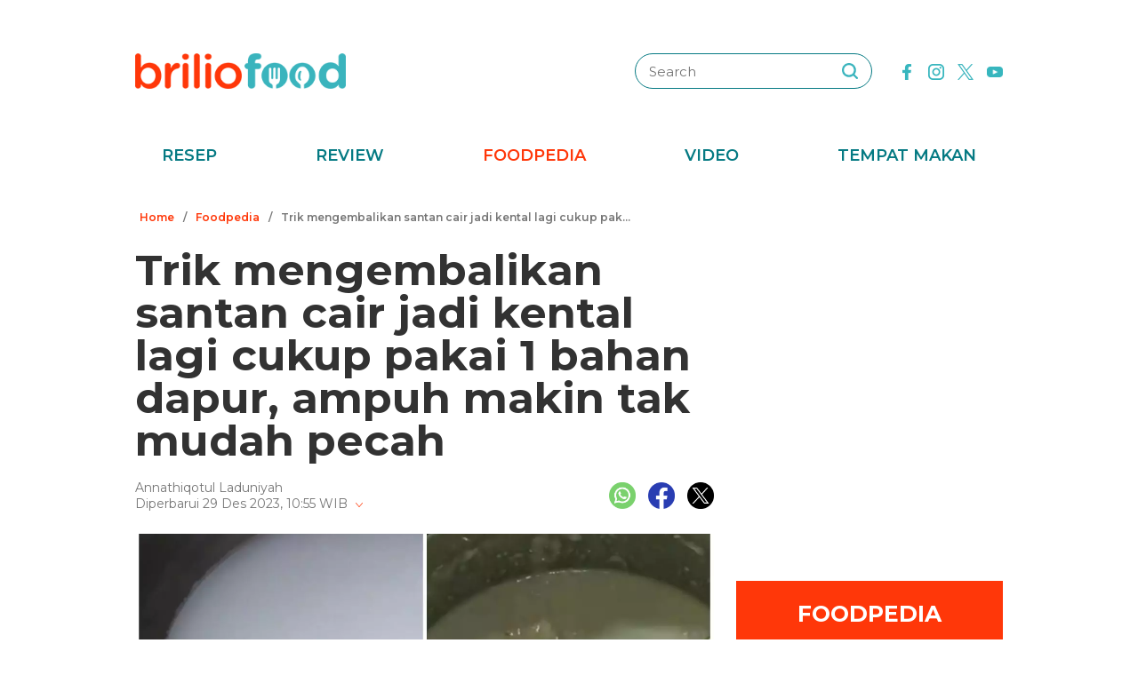

--- FILE ---
content_type: text/html; charset=UTF-8
request_url: https://www.briliofood.net/foodpedia/trik-mengembalikan-santan-cair-jadi-kental-lagi-cukup-pakai-1-bahan-dapur-ampuh-makin-tak-mudah-pecah-2312295.html
body_size: 24574
content:
<!DOCTYPE html><html lang="en"><head><meta charset="utf-8"><meta http-equiv="cache-control" content="public, no-transform" /><meta http-equiv="X-UA-Compatible" content="IE=edge,chrome=1" /><meta name="viewport" content="width=device-width, initial-scale=1, shrink-to-fit=no"><meta name="apple-mobile-web-app-capable" content="yes" /><link rel="preconnect" href="https://fonts.gstatic.com"><link rel="stylesheet"
href="https://fonts.googleapis.com/css2?family=Montserrat:ital,wght@0,100;0,200;0,300;0,400;0,500;0,600;0,700;0,800;0,900;1,100;1,200;1,300;1,400;1,500;1,600;1,700;1,800;1,900&display=swap"
media="print" onload="this.media='all'" /><meta name="robots" content="max-image-preview:large"><link rel="preconnect" href="https://cdn-brilio-net.akamaized.net" crossorigin><link rel="preload" fetchpriority="high" as="image" href="https://cdn-brilio-net.akamaized.net/news/2023/12/29/271098/750xauto-trik-mengembalikan-santan-cair-jadi-kental-lagi-cukup-pakai-1-bahan-dapur-ampuh-makin-tak-mudah-pecah-2312295.jpg" type="image/jpeg"><meta name="description" content="Biar nggak bikin atau beli santan baru." /><meta name="keywords" content="biar, nggak, bikin, atau, beli, santan, baru" /><meta http-equiv="Expires" content="Mon, 26 Jan 26 09:21:11 +0700" /><meta http-equiv="last-modified" content="Fri,29 Dec 2023 9:00:00 UTC" /><meta name="viewport" content="width=device-width, initial-scale=1"><meta name="author" content="briliofood.net"><!--SOCMED PROPERTY FB--><meta property="fb:admins" content="1560920678" /><meta property="fb:admins" content="1225533149" /><meta property="fb:admins" content="1504374378" /><meta property="fb:admins" content="550628397" /><meta property="fb:pages" content="428776483846251" /><meta property="fb:app_id" content="834884736607990" /><meta property="og:title" content="Trik mengembalikan santan cair jadi kental lagi cukup pakai 1 bahan dapur, ampuh makin tak mudah pecah" /><meta property="og:site_name" content="briliofood.net" /><meta property="og:url" content="https://www.briliofood.net/foodpedia/trik-mengembalikan-santan-cair-jadi-kental-lagi-cukup-pakai-1-bahan-dapur-ampuh-makin-tak-mudah-pecah-2312295.html" /><meta property="og:description" content="Biar nggak bikin atau beli santan baru." /><meta property="og:type" content="article" /><meta property="og:image" content="https://cdn-brilio-net.akamaized.net/news/2023/12/29/271098/750xauto-trik-mengembalikan-santan-cair-jadi-kental-lagi-cukup-pakai-1-bahan-dapur-ampuh-makin-tak-mudah-pecah-2312295.jpg" /><meta property="og:image:secure_url" content="https://cdn-brilio-net.akamaized.net/news/2023/12/29/271098/750xauto-trik-mengembalikan-santan-cair-jadi-kental-lagi-cukup-pakai-1-bahan-dapur-ampuh-makin-tak-mudah-pecah-2312295.jpg" /><meta property="og:image:type" content="image/png" /><meta property="og:image:width" content="750" /><meta property="og:image:height" content="420" /><meta property="dable:item_id" content="271098"><meta property="article:section" content="Hits"><meta property="og:updated_time" content="2023-12-29T10:55:32+07:00"><meta property="article:modified_time" content="2023-12-29T10:55:32+07:00"><meta property="article:published_time" content="2023-12-29T16:00:00+07:00"><!--SOCMED PROPERTY TWITTER--><meta name="twitter:title" content="Trik mengembalikan santan cair jadi kental lagi cukup pakai 1 bahan dapur, ampuh makin tak mudah pecah" /><meta name="twitter:description" content="Biar nggak bikin atau beli santan baru." /><meta name="twitter:image" content="https://cdn-brilio-net.akamaized.net/news/2023/12/29/271098/750xauto-trik-mengembalikan-santan-cair-jadi-kental-lagi-cukup-pakai-1-bahan-dapur-ampuh-makin-tak-mudah-pecah-2312295.jpg" /><meta name="twitter:card" content="summary_large_image"><meta name="twitter:site" content="@BrilioFood"><meta name="twitter:creator" content="@BrilioFood"><meta name="twitter:domain" content="https://twitter.com/BrilioFood"><link rel="icon" href="https://cdn-brilio-net.akamaized.net/production-assets/brilicious/m/img/briliofood-favicon-v1.ico" type="image/png"><link rel="shortcut icon" href="https://cdn-brilio-net.akamaized.net/production-assets/brilicious/m/img/briliofood-favicon-v1.ico" type="image/png"><meta name="dailymotion-domain-verification" content="dmlx0agqjjtui0xcu" /><title>
Trik mengembalikan santan cair jadi kental lagi cukup pakai 1 bahan dapur, ampuh makin tak mudah pecah
</title><link rel="amphtml" href="https://www.briliofood.net/amp/foodpedia/trik-mengembalikan-santan-cair-jadi-kental-lagi-cukup-pakai-1-bahan-dapur-ampuh-makin-tak-mudah-pecah-2312295.html"><link rel="canonical" href="https://www.briliofood.net/foodpedia/trik-mengembalikan-santan-cair-jadi-kental-lagi-cukup-pakai-1-bahan-dapur-ampuh-makin-tak-mudah-pecah-2312295.html" />

<script type="text/javascript">
        window.kly = {};
        window.kly.env = "production";
        window.kly.baseAssetsUrl = "";
        window.kly.gtm = {
            "adblockExists": "no",
            "articleId": "271098",
            "articleTitle": "Trik mengembalikan santan cair jadi kental lagi cukup pakai 1 bahan dapur, ampuh makin tak mudah pecah",
            "category": "ReadPage",
            "editors": "Agustin Wahyuningsih",
            "editorialType": "editorial",
            "embedVideo": "",
            "pageTitle": "Trik mengembalikan santan cair jadi kental lagi cukup pakai 1 bahan dapur, ampuh makin tak mudah pecah",
            "publicationDate": "2023-12-29",
            "publicationTime": "16:00:00",
            "subCategory": "Foodpedia",
            "subSubCategory": "",
            "subsubSubCategory": "",
            "tag": "Santan|Food Hack|Food Trends|Trik Dapur|Kitchen Hack",
            "authors": {
                "type": "authors",
                "names": "Annathiqotul Laduniyah"
            },
            "numberOfWords": "287",
            "enabled": true,
            "log": false,
            "imageCreation": false,
            "type": "TextTypeArticle",
            "videos": "",
            "partner": "",
            "isSEO": false,
            "content_ai": "0",
            "contibutors": "",
            "reporters": "Annathiqotul Laduniyah",
            "photographers": ""
        };
        window.kly.platform = "Desktop";
        window.kly.pageType = "ReadPage";
        window.kly.channel = {
            "id": "368",
            "name": "Hits",
            "full_slug": "hits"
        };
        window.kly.category = {
            "id": "368",
            "name": "Hits",
            "full_slug": "hits"
        };
        window.kly.article = {
            "id": "271098",
            "title": "Trik mengembalikan santan cair jadi kental lagi cukup pakai 1 bahan dapur, ampuh makin tak mudah pecah",
            "type": "TextTypeArticle",
            "shortDescription": "Biar nggak bikin atau beli santan baru.",
            "keywords": "biar, nggak, bikin, atau, beli, santan, baru",
            "isAdvertorial": false,
            "isMultipage": true,
            "multiPageCount": 1,
            "multipageType": "paging",
            "isAdultContent": false,
            "verifyAge": false,
            "publishDate": "2023-12-29 16:00:00"
        };
        window.kly.site = 'briliofood';
        window.kly.related_system = 'tag';

    </script>

<link rel="alternate" type="application/rss+xml"
href="https://www.briliofood.net/feed/foodpedia"><!-- Start of JSON for Linked Data -->
<script type="application/ld+json">
        [{
                "@context": "https:\/\/schema.org",
                "@type": "Organization",
                "name": "Briliofood.net",
                "logo": "https:\/\/cdn-brilio-net.akamaized.net\/production-assets\/brilicious\/www\/v41\/img\/logo.png",
                "url": "https:\/\/www.briliofood.net\/",
                "sameAs": [
                    "https:\/\/www.twitter.com\/BrilioFood\/",
                    "https:\/\/www.youtube.com\/channel\/UCnDCsGHihmdRO4SHHcmMLtQ",
                    "https:\/\/www.facebook.com\/BrilioFood\/",
                    "https:\/\/www.instagram.com\/briliofood\/"
                ]
            }
                                    ,{
                "@context": "https:\/\/schema.org",
                "@type": "WebPage",
                "headline": "Trik mengembalikan santan cair jadi kental lagi cukup pakai 1 bahan dapur, ampuh makin tak mudah pecah",
                "url": "https:\/\/www.briliofood.net\/foodpedia\/trik-mengembalikan-santan-cair-jadi-kental-lagi-cukup-pakai-1-bahan-dapur-ampuh-makin-tak-mudah-pecah-2312295.html",
                "datePublished": "2023-12-29T16:00:00+07:00",
                "image": "https://cdn-brilio-net.akamaized.net/news/2023/12/29/271098/750xauto-trik-mengembalikan-santan-cair-jadi-kental-lagi-cukup-pakai-1-bahan-dapur-ampuh-makin-tak-mudah-pecah-2312295.jpg",
                "thumbnailUrl": "https:\/\/cdn-brilio-net.akamaized.net\/news\/2023\/12\/29\/271098\/300x200-trik-mengembalikan-santan-cair-jadi-kental-lagi-cukup-pakai-1-bahan-dapur-ampuh-makin-tak-mudah-pecah-2312295.jpg",
                "description": "Biar nggak bikin atau beli santan baru."
                                                                                                        , "relatedLink": [
                                                                                            "https:\/\/www.briliofood.net\/foodpedia\/tak-perlu-dimasak-dari-awal-ini-trik-mengatasi-santan-pecah-cuma-pakai-1-jenis-daun-231217b.html",                                                                                            "https:\/\/www.briliofood.net\/foodpedia\/tanpa-dimasukkan-kulkas-begini-cara-simpan-santan-segar-agar-tak-basi-dan-berubah-rasa-hingga-3-hari-231003j.html",                                                                                            "https:\/\/www.briliofood.net\/foodpedia\/cuma-pakai-2-bahan-dapur-ini-trik-masak-opor-ayam-supaya-tak-bau-amis-230926i.html",                                                                                            "https:\/\/www.briliobeauty.net\/whats-new\/sempat-berseteru-kini-kompak-bak-sahabat-lama-ini-11-potret-kompak-ayu-ting-ting-dan-dewi-perssik-231228g.html",                                                                                            "https:\/\/www.briliobeauty.net\/whats-new\/syahrini-menginap-di-hotel-bawah-laut-termahal-di-dunia-begini-12-potret-kerennya-231228p.html",                                                                                            "https:\/\/www.briliobeauty.net\/whats-new\/kecantikannya-dipuji-bak-idol-korea-ini-11-transformasi-mikhaela-lee-anak-nafa-urbach-231228b.html"                                                        ]
                                                                        },
            {
                "@context": "https:\/\/schema.org",
                "@type": "NewsArticle",
                "mainEntityOfPage": "https:\/\/www.briliofood.net\/foodpedia\/trik-mengembalikan-santan-cair-jadi-kental-lagi-cukup-pakai-1-bahan-dapur-ampuh-makin-tak-mudah-pecah-2312295.html",
                "headline": "Trik mengembalikan santan cair jadi kental lagi cukup pakai 1 bahan dapur, ampuh makin tak mudah pecah",
                "description": "Biar nggak bikin atau beli santan baru.",
                "url": "https:\/\/www.briliofood.net\/foodpedia\/trik-mengembalikan-santan-cair-jadi-kental-lagi-cukup-pakai-1-bahan-dapur-ampuh-makin-tak-mudah-pecah-2312295.html",
                "thumbnailUrl": "https:\/\/cdn-brilio-net.akamaized.net\/news\/2023\/12\/29\/271098\/300x200-trik-mengembalikan-santan-cair-jadi-kental-lagi-cukup-pakai-1-bahan-dapur-ampuh-makin-tak-mudah-pecah-2312295.jpg",
                "dateCreated": "2023-12-29T03:54:41+07:00",
                "datePublished": "2023-12-29T16:00:00+07:00",
                "dateModified": "2023-12-29T10:55:32+07:00",
                "articleSection": "foodpedia",
                "articleBody": "",
                "keywords": [
                                            
                        "Santan"
                                            ,
                        "Food Hack"
                                            ,
                        "Food Trends"
                                            ,
                        "Trik dapur"
                                            ,
                        "Kitchen Hack"
                                    ],
                "creator": [{
                    "@type": "Person",
                    "name": "Annathiqotul Laduniyah"
                }],
                "author": [{
                    "@type": "Person",
                    "name": "Annathiqotul Laduniyah"
                }],
                "image": {
                    "@type": "ImageObject",
                    "url": "https:\/\/cdn-brilio-net.akamaized.net\/news\/2023\/12\/29\/271098\/300x200-trik-mengembalikan-santan-cair-jadi-kental-lagi-cukup-pakai-1-bahan-dapur-ampuh-makin-tak-mudah-pecah-2312295.jpg",
                    "width": {
                        "@type": "Distance",
                        "name": "300 px"
                    },
                    "height": {
                        "@type": "Distance",
                        "name": "200 px"
                    }
                },
                "publisher": {
                    "@type": "Organization",
                    "name": "Briliofood.net",
                    "url": "http:\/\/www.briliofood.net\/",
                    "logo": {
                        "@type": "ImageObject",
                        "url": "https:\/\/cdn-brilio-net.akamaized.net\/production-assets\/brilicious\/www\/v41\/img\/logo.png",
                        "width": {
                            "@type": "Distance",
                            "name": "310 px"
                        },
                        "height": {
                            "@type": "Distance",
                            "name": "52 px"
                        }
                    }
                }
            },
            {
                "@context": "https:\/\/schema.org",
                "@type": "Person",
                "name": "Annathiqotul Laduniyah"
            },
            {
                "@context": "https:\/\/schema.org",
                "@type": "BreadcrumbList",
                "itemListElement": [{
                        "@type": "ListItem",
                        "position": 1,
                        "item": {
                            "@id": "https:\/\/www.briliofood.net",
                            "name": "Home"
                        }
                    },
                    {
                        "@type": "ListItem",
                        "position": 2,
                        "item": {
                            "@id": "https:\/\/www.briliofood.net\/foodpedia",
                            "name": "Foodpedia"
                        }
                    },
                    {
                        "@type": "ListItem",
                        "position": 3,
                        "item": {
                            "@id": "https:\/\/www.briliofood.net\/foodpedia\/trik-mengembalikan-santan-cair-jadi-kental-lagi-cukup-pakai-1-bahan-dapur-ampuh-makin-tak-mudah-pecah-2312295.html",
                            "name": "Trik mengembalikan santan cair jadi kental lagi cukup pakai 1 bahan dapur, ampuh makin tak mudah pecah"
                        }
                    }
                ]
            }
                    ]
    </script>
<!-- End of JSON for Linked Data --><!-- KLY core CSS --><link rel="stylesheet" href="https://cdn-brilio-net.akamaized.net/production-assets/brilicious/www/v41/css/utilities/animate.e955e9b8952e81959934.css" media="print"
onload="this.media='all'" /><link rel="stylesheet" href="https://cdn-brilio-net.akamaized.net/production-assets/brilicious/www/v41/css/utilities/jquery.fancybox.min.css" media="print"
onload="this.media='all'" /><link rel="stylesheet" href="https://cdn-brilio-net.akamaized.net/production-assets/brilicious/www/v41/css/utilities/swiper-bundle.min.css" media="print"
onload="this.media='all'" /><link rel="stylesheet" href="https://cdn-brilio-net.akamaized.net/production-assets/brilicious/www/v41/css/main.c6255ad09c435421c534.css" /><link rel="stylesheet" href="https://cdn-brilio-net.akamaized.net/production-assets/brilicious/www/v41/css/utilities/components.388c6a12992fa4ba4afa.css"
media="print" onload="this.media='all'" />

<script defer type="text/javascript" src="https://cdn-brilio-net.akamaized.net/production-assets/brilicious/m/v41/js/aos.min.js"></script><script>
        window.dataLayer = window.dataLayer || [];
    </script>

<!-- Google Tag Manager -->
<script>
        (function(w, d, s, l, i) {
            w[l] = w[l] || [];
            w[l].push({
                'gtm.start': new Date().getTime(),
                event: 'gtm.js'
            });
            var f = d.getElementsByTagName(s)[0],
                j = d.createElement(s),
                dl = l != 'dataLayer' ? '&l=' + l : '';
            j.async = true;
            j.src =
                'https://www.googletagmanager.com/gtm.js?id=' + i + dl;
            f.parentNode.insertBefore(j, f);
        })(window, document, 'script', 'dataLayer', 'GTM-TRLDW7X');
    </script>
<!-- End Google Tag Manager -->

<script type="text/javascript">
        var rel_img_url = 'https://cdn-brilio-net.akamaized.net/static/www/assets/brilicious/images/';
    </script><script async src="https://cdn-brilio-net.akamaized.net/static/www/assets/brilicious/js/img_notfound.js"></script>

<!-- DFP -->
<style>#div-gpt-ad-1513147375747-0>div>iframe{display:none}#div-gpt-ad-1535354145451-0>div>iframe{margin-bottom:0}</style><script async="async" src="https://www.googletagservices.com/tag/js/gpt.js"></script><script>
        var googletag = googletag || {};
        googletag.cmd = googletag.cmd || [];
    </script>

<!-- Start Prebid Solution Partner OpenX -->
<script type="text/javascript" async src="https://prebid.openx.net/ox/cdn/brilio/prebid.brilio.js"></script>
<!-- End Prebid Solution Partner OpenX --><!-- Affinity HVR Invocation Code //-->
<script type="text/javascript">
        (function() {
            var o = 'script',
                s = top.document,
                a = s.createElement(o),
                m = s.getElementsByTagName(o)[0],
                d = new Date();
            a.async = 1;
            a.src = 'https://hbs.ph.affinity.com/v5/briliofood.net/index.php?t=' + d.getDate() + d.getMonth() + d
                .getHours();
            m.parentNode.insertBefore(a, m)
        })()
    </script><script async src="//asset.fwcdn3.com/js/fwn.js"></script><script async src="//asset.fwcdn3.com/js/storyblock.js" type="text/javascript"></script><style>
        .detailbox,.foodpediatitle{position:relative}.detail em,.foodpediatitle{text-align:center}.sosmed{display:flex;justify-content:flex-end;margin-right:-7px}.sosmed li{padding:0 7px}.sosmed li a img{width:30px}.title-page{font-size:48px;line-height:1;margin-bottom:20px}.column{display:flex;margin-bottom:53px}.columnleft{flex:1;min-width:0}.columnright{flex:0 0 300px;margin-left:25px}.columnright .sectionbox,.detail p:last-child{margin-bottom:0}.breadcrumb{display:flex;margin-bottom:20px}.breadcrumb li{padding:0 5px;font-weight:600;font-size:12px;line-height:2.5;color:#767676;height:30px;white-space:nowrap;max-width:42%;overflow:hidden;text-overflow:ellipsis}.breadcrumb li a{color:var(--color-primary-dark)}.detail{padding-bottom:25px}.detail .date{color:#767676}.detail .copyright{font-size:14px;color:#767676;display:block;margin-top:15px;margin-bottom:40px;text-align:center}.detail p{font-size:16px;line-height:2.2;margin-bottom:30px}.detail .banner--showcase,.detail h2{margin-bottom:20px}.detail h2{font-size:28px}.foodpedia{padding-top:30px}.foodpediatitle{color:var(--color-white);font-size:25px;background-color:var(--color-primary-dark);padding:20px 0;margin-bottom:16px}.foodpediatitle:before{content:"";position:absolute;left:0;right:0;bottom:-12px;margin:auto;width:0;height:0;border-style:solid;border-width:12px 11px 0;border-color:var(--color-primary-dark) transparent transparent transparent}.foodpediablock{display:flex;flex-wrap:wrap}.foodpediablock li{margin-bottom:25px}.foodpediablock li:first-child{flex:0 0 100%}.foodpediablock li:first-child .item{flex-direction:column}.foodpediablock li:first-child .itemimg{flex:0 0 100%;margin-right:0}.foodpediablock li:first-child .itemdescription{padding-top:17px}.foodpediablock li:first-child .title{font-size:20px}.foodpedia .item{display:flex}.foodpedia .itemdescription{padding-top:0;display:flex;align-items:center}.foodpedia .itemimg{flex:0 0 112px;margin-right:18px}.foodpedia .item__figure{padding-bottom:75%}.foodpedia .title{font-size:14px;font-weight:600;line-height:1.5}
    </style><script async src="https://rtbcdn.andbeyond.media/prod-global-526698.js"></script>
<!-- Start Card DFP Javascript -->
<script>
        String.prototype.klyFiltering = function(delimiter) {
            return this.trim().split(delimiter).map(function(t) {
                return t.trim().toLowerCase()
            }).filter(x => x != "");
        };
        window.GAMLibrary = {};
        window.GAMLibrary = {
            gamShowcase1: '/36504930/brilio.net/desktop/WWW.BRILIOFOOD.NET/SHOWCASE_1',
            gamShowcase2: '/36504930/brilio.net/desktop/WWW.BRILIOFOOD.NET/SHOWCASE_2',
            gamShowcase3: '/36504930/brilio.net/desktop/WWW.BRILIOFOOD.NET/SHOWCASE_3',
            gamHalfpage: '/36504930/brilio.net/desktop/WWW.BRILIOFOOD.NET/HALFPAGE',
            gamLeaderboard: '/36504930/brilio.net/desktop/WWW.BRILIOFOOD.NET/LEADERBOARD',
            gamMidArticle: '/36504930/brilio.net/desktop/WWW.BRILIOFOOD.NET/SHOWCASE_MIDDLE_ARTICLE',
            gamMasthead: '/36504930/brilio.net/desktop/WWW.BRILIOFOOD.NET/MASTHEAD',
            gamInterstitial: '/36504930/brilio.net/desktop/WWW.BRILIOFOOD.NET/INTERSTITIAL',
            gamFloatingBanner: '/36504930/brilio.net/desktop/WWW.BRILIOFOOD.NET/FLOATING_BANNER',
            gamNativeMiddle: '/36504930/brilio.net/desktop/WWW.BRILIOFOOD.NET/NATIVE_MIDDLE',
            gamNativeUnder: '/36504930/brilio.net/desktop/WWW.BRILIOFOOD.NET/NATIVE_UNDER',
            gamVideoPlayer: '/36504930/brilio.net/desktop/WWW.BRILIOFOOD.NET/VIDEO_PLAYER',
            gamRmb: '/36504930/brilio.net/desktop/WWW.BRILIOFOOD.NET/RMB',
            documentMeta: function(metaName) {
                var metaResult = '';
                var metas = document.getElementsByTagName('meta');
                if (metas) {
                    for (var x = 0, y = metas.length; x < y; x++) {
                        if (metas[x].name.toLowerCase() == metaName) {
                            metaResult += metas[x].content;
                        }
                    }
                }
                return metaResult != '' ? metaResult : '';
            },
            brandSafetyChecker: function() {
                var _klyObject = typeof window.kly !== 'undefined' ? window.kly : window.kmklabs,
                    _articlePages = _klyObject && _klyObject.article,
                    _isAdultContent = _articlePages && _articlePages.isAdultContent,
                    isMatcont = "0",
                    isViolateBrandSafety = "0",
                    //POPULATE META DATA
                    bsKeyword = [],
                    dfp_pageTitle = _articlePages && _articlePages.title.klyFiltering(' '),
                    dfp_titles = (typeof dfp_pageTitle !== 'undefined') ? dfp_pageTitle : '',
                    dfp_keyword = this.documentMeta("keywords"),
                    dfp_desc = this.documentMeta("description"),
                    tagForAds = _klyObject.gtm.tag.replace(/[^A-Za-z0-9|\- ]/ig, "").klyFiltering("|");
                const bsKeywordList = {
                    'adult': ['adegan erotis', 'adegan seks', 'aduhai', 'adult', 'affair', 'air mani',
                        'alat bantu seks', 'alat kelamin', 'alat kontrasepsi', 'alat vital pria', 'alergi',
                        'anal', 'anatomi vagina', 'anjeng', 'anjing', 'anjlng', 'anjrit', 'anus', 'anying',
                        'apa itu kondom', 'artis indonesia bugil', 'artis porno', 'ass', 'asu',
                        'ayam hitam', 'babi', 'bahaya masturbasi', 'bajingan', 'bandar ceme', 'bangsat',
                        'bdsm', 'bego', 'belahan', 'bentuk kelamin', 'bentuk payudara', 'bercinta',
                        'bercinta saat hamil', 'bergairah', 'berhubungan intim', 'berhubungan seks',
                        'berhubungan seksual', 'bersetubuh', 'bikini', 'bintang film porno',
                        'bintang porno', 'biseksual', 'bitch', 'bocah sd foto mesum', 'body shaming',
                        'bokne', 'bokong', 'bom surabaya 2018', 'boneka seks', 'boob', 'bra', 'bugil',
                        'bullshit', 'bulshit', 'bulu kemaluan', 'bunuh diri', 'cabul',
                        'cara berhubungan intim', 'cara membuat suami bergairah', 'cara memperbesar penis',
                        'cara mengatasi ejakulasi dini', 'cara seksual', 'celana', 'cemani', 'cemen',
                        'chat firza-rizieq', 'ciuman', 'cleavage', 'cock', 'cok', 'cukur bulu kemaluan',
                        'cum', 'dada', 'death', 'dewasa', 'di bawah umur', 'dick', 'dildo', 'diremas',
                        'disfungsi ereksi', 'doggie', 'doll', 'drunk', 'ejakulasi', 'ejakulasi dini',
                        'ejakulasi wanita', 'eksotik', 'elo', 'entot', 'ereksi', 'erotic', 'erotis', 'ewe',
                        'exotic', 'fakta seks', 'fase menstruasi', 'fenomena kelainan seksual', 'fetish',
                        'film dewasa', 'film porno', 'foreplay', 'foto berhubungan intim', 'foto intim',
                        'foto telanjang', 'fuck', 'gairah', 'gairah seks', 'gairah seksual', 'gangbang',
                        'gangguan jiwa', 'gangguan seks', 'ganguan jiwa', 'ganguan seksual', 'ganja', 'gay',
                        'gaya bercinta', 'gaya bercinta dalam islam', 'gaya bercinta yang disukai pria',
                        'gaya seks', 'gejala penyakit', 'gemar368', 'germo', 'goblok', 'gue', 'gwe',
                        'hardcore', 'hasrat seksual', 'henceut', 'hindu', 'hitam mafia', 'homoseks',
                        'horny', 'hot', 'hubungan', 'hubungan intim', 'hubungan seksual', 'ibu hamil',
                        'implan payudara', 'industri film porno', 'intim', 'itil', 'jancok', 'jancuk',
                        'jenis alat kontrasepsi', 'jerawat', 'jual beli sperma', 'kacau', 'kakek cabul',
                        'kamasutra', 'kanibal', 'kanibalisme', 'kanker payudara', 'kapalan',
                        'kasus asusila', 'kebencian', 'kecanduan seks', 'kehidupan seks',
                        'kekerasan seksual', 'kelainan seks', 'kelamin', 'kelamin wanita', 'kemaluan',
                        'kemaluan wanita', 'kencing', 'keperawanan', 'keriting',
                        'kesehatan kulit dan kelamin', 'kesehatan payudara', 'kesehatan penis',
                        'kesehatan reproduksi', 'kesehatan wanita', 'khusus deewasa', 'kimpet',
                        'kisah perselingkuhan', 'kiss', 'klitoris', 'komunitas swinger', 'kondom',
                        'kondom pria', 'kontol', 'kontolnya', 'kontrasepsi', 'kontroversi hukuman mati',
                        'kontroversi lgbt', 'kotor', 'kotoran', 'kristen', 'kumuh', 'kursi tantra seks',
                        'legalisasi ganja', 'lemari es', 'lendir', 'lesbian', 'lgbt', 'libido', 'lingerie',
                        'lolita', 'lonte', 'm3m3k', 'mabuk', 'mahasiswi', 'mainan dewasa',
                        'mainan perangsang gairah', 'makanan berbahaya', 'makanan sehat', 'masa subur pria',
                        'masturbasi', 'matcont', 'mature', 'meki', 'melakukan hubungan intim', 'memek',
                        'memerkosa', 'mencukur bulu kemaluan', 'menggairahkan', 'menggoda', 'mengupas',
                        'menstruasi', 'menyiangi', 'meraba-raba', 'mesra', 'mesum', 'mimpi seks',
                        'mimpi telanjang', 'miss-v', 'mitos seks', 'model hot', 'model seksi', 'monyet',
                        'mr-p', 'mucikari siswi smp', 'nakal', 'naked', 'naughty', 'ngentot', 'ngewe',
                        'nipple', 'nipples', 'nonok', 'nude', 'obat ejakulasi dini', 'obat kuat',
                        'obat pembesar', 'obat pembesar penis terbaik', 'onani', 'oral', 'oral seks',
                        'organ', 'organ intim wanita', 'orgasme', 'orgasme wanita', 'overdose', 'overdosis',
                        'paha', 'pakistan', 'pamer', 'pantat', 'panties', 'payudara', 'payudara kecil',
                        'payudara wanita', 'pelacur', 'pelecehan', 'pelecehan seksual', 'pembesar penis',
                        'pembunuh', 'pembunuhan', 'pemerkosaan', 'pemerkosaan anak', 'pemuda', 'pencabulan',
                        'penetrasi', 'penetratif', 'pengetahuan seks', 'pengobatan alternatif', 'penis',
                        'penis bengkok', 'penis besar', 'penis kecil', 'penis pria', 'penyakit sipilis',
                        'penyakit vagina', 'penyimpangan seks', 'perawan', 'perawatan vagina', 'perbudakan',
                        'perek', 'perguruan tinggi', 'perkosa', 'perkosaan', 'permen', 'perselingkuhan',
                        'piss', 'play boy', 'pole', 'porn', 'porno', 'pornoaksi', 'pornografi',
                        'posisi bercinta', 'posisi hubungan intim suami istri menurut islam', 'posisi seks',
                        'posisi seksual', 'pria dewasa', 'pria idaman', 'prostitusi', 'provokatif',
                        'pukang', 'puki', 'puting', 'puting payudara', 'putting', 'radikal', 'raksasa',
                        'rangsang payudara', 'ranjang', 'rasis', 'rasisme', 'razia pasangan mesum', 'rokok',
                        'rudapaksa', 'rumah bordil', 'sbobet', 'seks', 'seks bebas', 'seks dalam islam',
                        'seks dan agama', 'seks dan kriminal', 'seks dan pasutri', 'seks oral',
                        'seks pria dan wanita', 'seks toy', 'seksi', 'seksual',
                        'seksual lelaki dan perempuan', 'seksualitas', 'seksualitas pria',
                        'seksualitas wanita', 'semen', 'sensual', 'seronok', 'sex', 'sex toy', 'sexy',
                        'shit', 'siklus menstruasi', 'situs poker terpercaya', 'situs porno', 'skandal',
                        'sperma', 'stres dan depresi', 'strip', 'striptease', 'striptis', 'suicide',
                        'sundulan', 'swinger', 'syur', 'tai', 'taik', 'tamparan', 'tante seksi',
                        'taruhan online', 'telanjang', 'telentang', 'terangsang', 'teroris', 'terorisme',
                        'tes keperawanan', 'test pack', 'testis', 'tiduri', 'tips bercinta', 'tips seks',
                        'titik rangsang', 'titit', 'toket', 'tolol', 'topless', 'toys', 'ujian',
                        'ukuran normal penis', 'ukuran penis', 'ukuran penis normal',
                        'ukuran penis orang indonesia', 'ukuran vagina', 'vagina', 'vagina gatal',
                        'vagina wanita', 'vakum pembesar penis', 'viagra', 'vibrator',
                        'video bercinta dengan pasangan', 'video porno', 'video seks', 'virus corona',
                        'vital', 'wanita telanjang', 'waria', 'woman on top', 'xxx', 'xxxx online'
                    ],
                    'war_politics': ['ahed tamimi', 'ahok gugat cerai veronica tan', 'aliran sesat', 'anarkis',
                        'anarkisme suporter sepakbola', 'begal motor', 'bentrok suporter', 'bentrokan',
                        'bentrokan warga', 'berita hoax', 'capres jokowi', 'capres prabowo', 'fanatik',
                        'ferdy sambo', 'fpi', 'g30s', 'invasi rusia', 'jemaah ansharut daulah',
                        'kebohongan ratna sarumpaet', 'kediktatoran arab saudi', 'kekerasan pada wartawan',
                        'killing', 'kisah mualaf', 'koalisi jokowi', 'koalisi pilpres 2019',
                        'koalisi prabowo', 'konflik palestina israel', 'konflik palestina-israel',
                        'konflik rusia ukraina', 'konflik suriah', 'lia eden', 'luwu timur', 'nato',
                        'penembakan', 'penganiayaan', 'pengawal', 'pengeroyokan', 'penistaan agama',
                        'perang', 'perang di ukraina', 'perang dunia', 'perang dunia 3', 'perang rusia',
                        'peristiwa', 'pilpres 2019', 'polisi', 'prabowo subianto', 'prabowo-sandiaga',
                        'presiden rusia', 'presiden ukraina', 'propaganda rusia', 'ratna sarumpaet',
                        'rokok elektrik', 'rusia', 'rusia dan ukraina', 'rusia serang ukraina',
                        'senjata rusia', 'serang ukraina', 'serangan', 'suporter tewas', 'taliban',
                        'tentara', 'ternyata hoax', 'ujaran kebencian', 'ukraina', 'vladimir putin', 'tni',
                        'jenderal', 'korupsi', 'politik', 'politikus', 'kpk', 'kkb', 'penjajah', 'berduka'
                    ],
                    'drugs_tobacco_alcohol': ['adiktif', 'akibat merokok', 'alcohol', 'alkohol',
                        'artis narkoba', 'asap rokok', 'bahaya berhenti merokok', 'bahaya merokok',
                        'bahaya narkoba', 'bahaya rokok', 'bahaya rokok elektrik', 'berhenti merokok',
                        'bnn', 'cancer', 'candy', 'cara berhenti merokok', 'cbd',
                        'ciri ciri pengguna narkoba', 'dampak merokok', 'djarum', 'drugs',
                        'efek berhenti merokok', 'ganja', 'hash', 'impotensi', 'jantung', 'jenis alkohol',
                        'jenis alkohol dalam minuman keras', 'jenis jenis narkoba', 'jenis narkotika',
                        'kanker', 'kartel narkoa', 'kasus narkoba', 'kecanduan', 'kesehatan paru',
                        'larangan merokok', 'mafia narkoba', 'manfaat berhenti merokok', 'merokok',
                        'minuman beralkohol', 'minuman keras', 'narkoba', 'narkoba artis',
                        'obat psikotropika', 'overdosis', 'pelanggaran', 'penyalahgunaan narkoba',
                        'penyeludupan narkoba', 'perokok', 'pot', 'pppa', 'rehabilitasi narkoba',
                        'remaja narkoba', 'rokok', 'rokok elektrik', 'ruu minuman beralkohol', 'sabu',
                        'selebriti narkoba', 'sidang narkoba', 'stroke', 'tablet', 'tembakau',
                        'tips berhenti merokok'
                    ],
                    'disaster': ['10 macam pencemaran lingkungan', 'autopsi', 'bahaya pencemaran udara',
                        'bahaya polusi', 'belasungkawa', 'bencana', 'bencana besar', 'bola', 'bom',
                        'bom atom', 'bom bali', 'bom bunuh diri', 'bom gereja', 'bom meledak', 'bom nuklir',
                        'bom panci', 'bom sarinah', 'bom seks', 'bunuh orang',
                        'cara mencegah global warming', 'cara mencegah pemanasan global',
                        'cara mengatasi pemanasan global',
                        'cara mengatasi pemanasan global sebagai pelajar',
                        'cara mengatasi pencemaran udara', 'climate change', 'contoh pencemaran lingkungan',
                        'dampak pencemaran lingkungan', 'dampak pencemaran udara', 'darurat bencana',
                        'dilaporkan tewas', 'dimakamkan', 'dinyatakan meninggal', 'dipastikan tewas',
                        'ditemukan mati', 'ditemukan tewas', 'efek rumah kaca', 'efek rumah kaca adalah',
                        'fenomena alam', 'gas', 'gas rumah kaca', 'gempa donggala', 'gempa palu',
                        'gempa sulawesi tengah', 'global warming', 'global warming adalah',
                        'hilangkan nyawa', 'hilangnya nyawa', 'identitas korban', 'inalillahi', 'isis',
                        'jasad', 'jasad korban', 'jasadnya', 'jenasah wanita', 'jenazah', 'jenazah pria',
                        'jenazah teridentifikasi', 'jenis pencemaran lingkungan', 'kapal tenggelam',
                        'kapal tenggelam di danau toba', 'kasus penebangan pohon', 'kasus tabrak lari',
                        'keadaan kritis', 'kecelakaan', 'kecelakaan bus', 'kehilangan darah',
                        'kehilangan hidupnya', 'kehilangan nyawa', 'kehilangan nyawanya', 'kematian',
                        'korban', 'korban jiwa', 'korban meninggal', 'korban tewas',
                        'kota paling berpolusi', 'kota paling berpolusi didunia', 'krisis iklim',
                        'kualitas udara', 'ledakan bom', 'liga', 'limbah', 'limbah pabrik',
                        'lion air hilang kontak', 'lion air jatuh', 'lion air jatuh di karawang',
                        'macam pencemaran lingkungan', 'mati', 'mayat', 'mayat korban', 'meledak',
                        'memakan nyawa', 'membakar', 'membunuh', 'membunuh istrinya', 'membunuh mereka',
                        'membunuh suaminya', 'menelan nyawa', 'menemui ajal', 'menewaskan',
                        'menewaskan orang', 'mengalami koma', 'mengamuk', 'mengancam nyawa',
                        'menghembuskan nafas terakhir', 'menimbulkan korban', 'meninggal',
                        'meninggal akibat sakit', 'meninggal dunia', 'menyebabkan kematian',
                        'meregang nyawa', 'meregggut nyawa', 'merenggut jiwa', 'merenggut nyawa', 'modar',
                        'nyawa hilang', 'nyawa melayang', 'nyawa tak tertolong', 'orang mati',
                        'orang tewas', 'pelayat', 'pemakaman', 'pemanasan global',
                        'pemanasan global adalah', 'pembunuhan', 'pembunuhan sadis', 'pencemaran',
                        'pencemaran air', 'pencemaran air bersih', 'pencemaran air laut',
                        'pencemaran limbah', 'pencemaran lingkungan', 'pencemaran minyak',
                        'pencemaran sungai', 'pencemaran sungai brantas', 'pencemaran udara',
                        'penemuan mayat', 'pengertian efek rumah kaca',
                        'pengertian efek rumah kaca menurut para ahli', 'pengertian pemanasan global',
                        'penyakit polusi udara', 'penyakit yang disebabkan oleh polusi udara',
                        'penyebab efek rumah kaca', 'penyebab global warming', 'penyebab kematian',
                        'penyebab kerusakan lingkungan', 'penyebab pemanasan global',
                        'penyebab pemanasan global akibat aktivitas manusia', 'penyebab pencemaran air',
                        'penyebab pencemaran udara', 'penyebab perubahan iklim',
                        'penyebab perubahan iklim global', 'penyebab polusi udara',
                        'penyebab terjadinya efek rumah kaca', 'penyebab terjadinya pemanasan global',
                        'penyebab terjadinya pemanasan global dan efek rumah kaca', 'permintaan maaf',
                        'pertandingan', 'perubahan iklim', 'perubahan iklim global',
                        'pesawat hilang kontak', 'pesawat jatuh', 'petugas penyelamat', 'piala dunia',
                        'pollution', 'polusi', 'polusi jakarta', 'polusi udara', 'polusi udara di jakarta',
                        'polutan', 'renggut nyawa', 'sampah plastik', 'sepak', 'stadion', 'tak bernyawa',
                        'tak sadarkan diri', 'telah meninggal', 'telan nyawa', 'terbunuh', 'terkapar',
                        'teror bom', 'tewas', 'tewaskan', 'tidak bernyawa', 'timnas', 'tim penyelamat',
                        'trauma', 'tsunami palu', 'tutup usia', 'udara bersih', 'udara jakarta', 'wafat',
                        'wanita meninggal', 'won'
                    ],
                    'epidemic_desease': ['corona', 'corona di indonesia', 'covid', 'covid 19', 'covid-19',
                        'doctor', 'dokter', 'health', 'healthy', 'hospital', 'infeksi saluran kencing',
                        'insomnia dan tidur', 'kematian', 'kematian virus', 'kematian wabah', 'kesehatan',
                        'korban terinfeksi', 'korona', 'obesitas', 'odp', 'osteoporosis', 'pdp', 'penyakit',
                        'positif korona', 'rsud', 'rumah sakit', 'sakit pernapasan', 'sedih', 'sehat',
                        'sesak', 'terinfeksi virus corona', 'terjangkit covid-19', 'terkena', 'virus',
                        'virus corona', 'virus korona', 'virus menyerang', 'virus-corona', 'wabah',
                        'wabah corona'
                    ],
                    'religion': ['15lam', 'abu bakar al-baghdadi', 'al quran', 'al-quran', 'buda', 'budha',
                        'ibrahim al-hashimi al-qurayshi,', 'injil', 'isl4m', 'islam', 'ismi aisyah',
                        'jimat', 'kafir', 'katolik', 'muh4mmad', 'muhammad', 'muhammad saw', 'nabi', 'yesus'
                    ],
                    'gambling': ['agen poker', 'agen sbobet', 'bonus deposit', 'bonus refferal',
                        'bonus rollingan', 'cashtree', 'game', 'judi', 'minimal deposit', 'poker',
                        'poker online'
                    ],
                    'parenting': ['anak', 'anak artis', 'anak cerdas', 'anak dan balita', 'anak mandiri',
                        'anak selebritis', 'anak selebritis indonesia', 'arti nama anak', 'arti nama bayi',
                        'artis bercerai', 'artis hamil', 'asi anak', 'ayah', 'baby', 'baby ameena',
                        'baby arsy', 'baby bump', 'baby bump artis', 'baby dan balita', 'baby face',
                        'baby gempi', 'baby leslar', 'baby shower', 'baby shower selebritis', 'baby sitter',
                        'baby spa', 'baby walker', 'babymoon', 'babymoon artis', 'babyologist',
                        'baru lahir', 'bayi', 'bayi 6 bulan', 'bayi artis', 'bayi dan anak', 'bayi kembar',
                        'bayi muntah', 'bayi pilek', 'bayi seleb', 'bayi selebritis',
                        'bayi selebritis indonesia', 'bayi tabung', 'camilan bayi',
                        'cara mengeluarkan dahak pada bayi', 'child', 'children', 'family', 'father',
                        'gaya baby', 'ibu', 'ibu anak', 'induk', 'jadwal makan bayi', 'jam tidur bayi',
                        'kehamilan', 'keibuan', 'kelahiran anak', 'kelahiran bayi', 'keluarga',
                        'keluarga artis', 'keluarga bahagia', 'keluarga dan anak', 'keluarga harmonis',
                        'keluarga penjabat', 'keluarga seleb', 'kesehatan bayi',
                        'kesehatan bayi dan balita', 'kesehatan keluarga', 'kid', 'masalah anak',
                        'mendidik anak', 'menyusui', 'mother', 'mpasi', 'nama anak', 'nama anak islam',
                        'nama anak kristen', 'nama anak laki laki', 'nama anak perempuan',
                        'nama anak sansekerta', 'nama bayi', 'nama bayi islam', 'nama bayi kristen',
                        'nama bayi laki laki', 'nama bayi laki laki unik', 'nama bayi perempuan',
                        'nama bayi perempuan unik', 'nama bayi sansekerta', 'newborn', 'orang tua',
                        'parent', 'parenting', 'pendidikan', 'penyakit bayi', 'penyebab bayi muntah',
                        'perawatan bayi', 'perceraian artis', 'perkembangan janin', 'perlengkapan bayi',
                        'pertumbuhan anak', 'pijat bayi', 'remaja', 'resep mpasi', 'rumah tangga', 'school',
                        'sekolah', 'spa baby', 'tips parenting', 'ucapan kelahiran', 'youth'
                    ]
                };

                /*change this acording to the site page layout*/
                var siteContentObject = document.getElementsByClassName("section__box");
                var siteContentText = "";

                if (siteContentObject.length) {
                    siteContentText = siteContentObject[0].innerText;

                    /*removing BACA JUGA box since it unrelated with main content*/
                    /*change this acording to the site page layout*/
                    var baca_juga_elements = siteContentObject[0].getElementsByClassName("rekomendasi");
                    for (var i in baca_juga_elements) {
                        bacajuga = baca_juga_elements[i].innerText;
                        siteContentText = siteContentText.replace(bacajuga, '');
                    }
                }
                siteContentText = dfp_keyword.concat(dfp_titles, dfp_desc, tagForAds,
                    siteContentText); //.filter(item => item !== undefined);

                /*Iterate for all keyword list category to find match word*/
                for (var bsKey in bsKeywordList) {
                    var subKeywordList = bsKeywordList[bsKey];
                    if (subKeywordList.length > 0) {
                        if (matchString = new RegExp("\\b(" + subKeywordList.join("|") + ")\\b", "ig").exec(
                                siteContentText)) {
                            bsKeyword.push(bsKey);
                        }
                    }
                }

                if (bsKeyword.length > 0) {
                    googletag.pubads().setTargeting("bsKeyword", bsKeyword);
                    /*Temporary preserve the previous brand safety targeting*/
                    googletag.pubads().setTargeting("isMatcont", isMatcont);
                    googletag.pubads().setTargeting("brandsafety", isViolateBrandSafety);
                }
            },
        };

        googletag.cmd.push(function() {
            var tagForAds = (typeof window.kly !== 'undefined') ? kly.gtm.tag.klyFiltering("|") : [];
            var urlPath = document.URL;

            /*SET NEW BRAND SAFETY LOGIC*/
            GAMLibrary.brandSafetyChecker();

            googletag.defineSlot(GAMLibrary.gamShowcase1, [300, 250], 'div-gpt-ad-showcase-1').addService(googletag
                .pubads()).setTargeting("currentUrl", 0);
            googletag.defineSlot(GAMLibrary.gamShowcase2, [300, 250], 'div-gpt-ad-showcase-2').addService(googletag
                .pubads()).setTargeting("currentUrl", 0);
            googletag.defineSlot(GAMLibrary.gamShowcase3, [300, 250], 'div-gpt-ad-showcase-3').addService(googletag
                .pubads());
            googletag.defineSlot(GAMLibrary.gamHalfpage, [300, 600], 'div-gpt-ad-halfpage').addService(googletag
                .pubads());
            googletag.defineSlot(GAMLibrary.gamLeaderboard, [
                [728, 90],
                [970, 90]
            ], 'div-gpt-ad-lb').addService(googletag.pubads());
            googletag.defineSlot(GAMLibrary.gamMidArticle, [300, 250], 'div-gpt-ad-mid-article').addService(
                googletag.pubads());
            googletag.defineOutOfPageSlot(GAMLibrary.gamMasthead, 'div-gpt-ad-masthead').addService(googletag
                .pubads()).setTargeting("currentUrl", 0);
            googletag.defineOutOfPageSlot(GAMLibrary.gamFloatingBanner, 'div-gpt-ad-desktop-floating-banner')
                .addService(googletag.pubads());
            if (window.kly.pageType == 'ReadPage') {
                googletag.defineOutOfPageSlot(GAMLibrary.gamNativeMiddle, 'div-gpt-ad-desktop-native-middle')
                    .addService(googletag.pubads());
                googletag.defineOutOfPageSlot(GAMLibrary.gamNativeUnder, 'div-gpt-ad-desktop-native-under')
                    .addService(googletag.pubads());
                googletag.defineOutOfPageSlot(GAMLibrary.gamVideoPlayer, 'div-gpt-ad-desktop-video-player')
                    .addService(googletag.pubads());
                googletag.defineOutOfPageSlot(GAMLibrary.gamRmb, 'div-gpt-ad-desktop-rmb').addService(googletag
                    .pubads());
            }

            /* INTERSTITIAL ADS */
            var interstitialSlot = googletag.defineOutOfPageSlot(GAMLibrary.gamInterstitial, googletag.enums
                .OutOfPageFormat.INTERSTITIAL);
            interstitialSlot ? interstitialSlot.addService(googletag.pubads()) : '';
            /* INTERSTITIAL ADS */

            /*  START TARGETING BLOCK   */
            googletag.pubads().setTargeting("tags", tagForAds);
            googletag.pubads().setTargeting("currentUrl", urlPath);
            googletag.pubads().setTargeting("platform", kly.platform);
            googletag.pubads().setTargeting("type", kly.gtm.type);
            googletag.pubads().setTargeting("pageType", kly.pageType);
            googletag.pubads().setTargeting("channel", kly.gtm.subCategory);
            googletag.pubads().setTargeting("audience", typeof(audience = kly.gtm.audience && kly.gtm.audience
                .split("|")) === "undefined" ? "false" : audience);
            googletag.pubads().setTargeting("isAdvertorial", typeof(isAdvertorial = kly.article && kly.article
                .isAdvertorial.toString()) === "undefined" ? "false" : isAdvertorial);
            googletag.pubads().setTargeting("isMultipage", typeof(isMultipage = kly.article && kly.article
                .isMultipage.toString()) === "undefined" ? "false" : isMultipage);
            googletag.pubads().setTargeting("articleId", kly.gtm.articleId.toString());
            googletag.pubads().setTargeting("pagingNum", typeof(pageParam = kly.gtm.pageParam && kly.gtm.pageParam
                .toString()) === "undefined" ? "false" : pageParam);
            googletag.pubads().setTargeting("newExp", typeof(newExp = kly.gtm.new_exp) === "undefined" ? "false" :
                kly.gtm.new_exp.toString());
            googletag.pubads().setTargeting("site", kly.site);
            googletag.pubads().setTargeting("age", typeof(age = kly.gtm.age) === "undefined" ? "false" : kly.gtm.age
                .toString());
            googletag.pubads().setTargeting("gender", typeof(gender = kly.gtm.gender) === "undefined" ? "false" :
                kly.gtm.gender.toString());
            /*  END TARGETING BLOCK   */

            googletag.pubads().setCentering(true);
            googletag.pubads().enableSingleRequest();
            googletag.pubads().collapseEmptyDivs();
            googletag.enableServices();
        });
    </script><style>
        #preview{position:fixed;background-color:var(--color-black);color:var(--color-white);transform:rotate(-40deg);font-size:30px;z-index:50;width:30vw;top:10%;left:-5%;text-align:center;padding:.5rem 5rem}.placeholder-container{display:flex;align-items:stretch;flex-direction:column;justify-content:center;margin:2.75rem 0 30px}.placeholder-container>div{width:auto;text-align:center}.headline{min-height:220px}.fb-headline{flex-basis:200px}.showcase{min-height:270px}.fb-showcase{flex-basis:250px}.halfpage{min-height:620px}.fb-halfpage{flex-basis:600px}.ads-container{display:flex;flex-direction:column;justify-content:center;align-items:center}
    </style>
<!-- End Card DFP Javascript -->

<script src="https://securepubads.g.doubleclick.net/tag/js/gpt.js?network-code=424536528" async="true"></script><script async src="https://cdn.unibotscdn.com/player/mvp/player.js"></script><script async src="https://pagead2.googlesyndication.com/pagead/js/adsbygoogle.js?client=ca-pub-7551883085273951" crossorigin="anonymous"></script>
</head><body><!-- Google Tag Manager (noscript) --><noscript><iframe src="https://www.googletagmanager.com/ns.html?id=GTM-TRLDW7X" height="0"
width="0" style="display:none;visibility:hidden"></iframe></noscript><!-- End Google Tag Manager (noscript) --><!--header--><header><div class="header"><div class="container"><div class="header__top"><div class="header__top_left"><a class="header__logo" href="https://www.briliofood.net" aria-label="logo"><img src="https://cdn-brilio-net.akamaized.net/production-assets/brilicious/www/v41/img/logo.png" width="237" height="40" alt="BrilioFood Logo"></a></div><div class="header__top_right">
<script>
    arr_search = ["All","Keywords","Kategori","Resep","Review","Foodpedia","Tempat Makan"];
    </script>
<div class="header__top_right_item"><form method="GET" action="https://www.briliofood.net/search-result" id="search-form"><div class="navbar--search-form-group input-group w-full" id="input-search-news"><input id="i-search" type="text"
class="input-group-control form-control" placeholder="Search" value=""
autocomplete="off" name="keyword"/><span class="input-group-btn"><button class="button" type="submit" aria-label="searching"><i class="icon icon--search"></i></button></span></div></form></div><div class="header__top_right_item"><ul class="header__sosmed -unstyled"><li><a href="https://web.facebook.com/BrilioFood" target="_blank" rel="noopener" aria-label="facebook"><i class="icon icon--fb"></i></a></li><li><a href="https://www.instagram.com/bfoodnet/" target="_blank" rel="noopener" aria-label="instagram"><i class="icon icon--ig"></i></a></li><li><a href="https://twitter.com/BrilioFood" target="_blank" rel="noopener" aria-label="twitter"><i class="icon icon--tweet"></i></a></li><li><a href="https://www.youtube.com/channel/UCnDCsGHihmdRO4SHHcmMLtQ" target="_blank" rel="noopener" aria-label="youtube"><i class="icon icon--yt"></i></a></li></ul></div></div></div><div class="header__body"><div class="navbar navbar--noswiper -flex -flex--justalign-spacebetweencenter"><div class="navbar--noswiper-item "><a href="https://www.briliofood.net/resep">Resep</a></div><div class="navbar--noswiper-item "><a href="https://www.briliofood.net/review">Review</a></div><div class="navbar--noswiper-item active"><a href="https://www.briliofood.net/foodpedia">Foodpedia</a></div><div class="navbar--noswiper-item "><a href="https://www.briliofood.net/video">Video</a></div><div class="navbar--noswiper-item "><a href="https://www.briliofood.net/tempat-makan">Tempat Makan</a></div></div></div></div></div></header><!--  MASTHEAD CONTAINER - START --><aside><div id="div-gpt-ad-masthead" class="ads-slot" data-info="ad">
<script>
            googletag.cmd.push(function() {
                googletag.display("div-gpt-ad-masthead");
            });
        </script>
</div></aside><!--  MASTHEAD CONTAINER - END --><!--  LEADERBOARD CONTAINER - START --><div id="div-gpt-ad-lb" class="ads-slot" data-info="ad" style="text-align: center; margin: 25px 0 25px 0;">
<script>
        googletag.cmd.push(function() {
            googletag.display("div-gpt-ad-lb");
        });
    </script>
</div><!--  LEADERBOARD CONTAINER - END --><!--main--><main role="main" class="">
<script>
        var newsTitle = "Trik mengembalikan santan cair jadi kental lagi cukup pakai 1 bahan dapur, ampuh makin tak mudah pecah";
        var aiType = parseInt("0");
        var rewriteSourceDomain = "";
        var rewriteSourceEditor =
            "";
    </script><style>.column__left img{max-width:100%}.detail__box a{color:#0071eb}</style>
<div class="section"><div class="container"><div class="section__body"><ul class="breadcrumb -unstyled"><li><a href="https://www.briliofood.net">Home</a></li><li>/</li><li><a
href="https://www.briliofood.net/foodpedia">Foodpedia</a></li><li>/</li><li>Trik mengembalikan santan cair jadi kental lagi cukup pakai 1 bahan dapur, ampuh makin tak mudah pecah</li></ul><div class="column"><div class="column__left copy-js"><div class="section__box"><div class="detail"><h1 class="title-page">Trik mengembalikan santan cair jadi kental lagi cukup pakai 1 bahan dapur, ampuh makin tak mudah pecah</h1><div class="section__info"><span class="date time-stamp"><a href="https://www.brilio.net/reporter/annathiqotul-laduniyah"
target="_blank">
Annathiqotul Laduniyah
</a><p id="date__updated">Diperbarui
29 Des 2023, 10:55 WIB <i
class="date__arrow-p date__arrow-image"></i></p><p id="date__published">Diterbitkan
29 Des 2023, 16:00 WIB</p></span><ul class="sosmed -unstyled"><li><a target="_blank" rel="noopener"
href="https://wa.me/?text=Trik+mengembalikan+santan+cair+jadi+kental+lagi+cukup+pakai+1+bahan+dapur%2C+ampuh+makin+tak+mudah+pecah+https%3A%2F%2Fwww.briliofood.net%2Ffoodpedia%2Ftrik-mengembalikan-santan-cair-jadi-kental-lagi-cukup-pakai-1-bahan-dapur-ampuh-makin-tak-mudah-pecah-2312295.html"><i class="icon icon--soc-wa" title="Share to WhatsApp"></i></a></li><li><a target="_blank" rel="noopener"
href="https://www.facebook.com/sharer.php?u=https://www.briliofood.net/foodpedia/trik-mengembalikan-santan-cair-jadi-kental-lagi-cukup-pakai-1-bahan-dapur-ampuh-makin-tak-mudah-pecah-2312295.html"><i class="icon icon--soc-fb" title="Share to Facebook"></i></a></li><li><a
href="https://twitter.com/share?text=Trik mengembalikan santan cair jadi kental lagi cukup pakai 1 bahan dapur, ampuh makin tak mudah pecah&amp;url=https://www.briliofood.net/foodpedia/trik-mengembalikan-santan-cair-jadi-kental-lagi-cukup-pakai-1-bahan-dapur-ampuh-makin-tak-mudah-pecah-2312295.html&amp;via=brilionet"><i class="icon icon--soc-tw" title="Share to X"></i></a></li></ul></div><div class="detail__box minified"><div class="detail__img"><figure class="item__figure"><picture><source
data-srcset="https://cdn-brilio-net.akamaized.net/webp/news/2023/12/29/271098/1200xauto-trik-mengembalikan-santan-cair-jadi-kental-lagi-cukup-pakai-1-bahan-dapur-ampuh-makin-tak-mudah-pecah-2312295.jpg"
type="image/webp"><source
data-srcset="https://cdn-brilio-net.akamaized.net/news/2023/12/29/271098/750xauto-trik-mengembalikan-santan-cair-jadi-kental-lagi-cukup-pakai-1-bahan-dapur-ampuh-makin-tak-mudah-pecah-2312295.jpg"
type="image/jpeg"><img class="lazyload"
src="https://cdn-brilio-net.akamaized.net/production-assets/brilicious/www/v41/img/blank.png"
data-src="https://cdn-brilio-net.akamaized.net/news/2023/12/29/271098/750xauto-trik-mengembalikan-santan-cair-jadi-kental-lagi-cukup-pakai-1-bahan-dapur-ampuh-makin-tak-mudah-pecah-2312295.jpg"
width="640" height="320" alt="Trik mengembalikan santan cair jadi kental lagi cukup pakai 1 bahan dapur, ampuh makin tak mudah pecah"></picture></figure></div><span class="copyright">foto: YouTube/liyadini</span><!-- item 1 --><p><strong>Brilio.net - </strong>Penggunaan santan sudah menjadi hal yang lumrah saat membuat berbagai macam masakan Indonesia. Memang ada banyak sekali masakan khas Nusantara yang diracik dengan santan agar lebih gurih dan sedap. Tak hanya masakan berkuah, masakan kering atau aneka tumisan juga semakin enak jika diberi tambahan santan.</p><p>Pada dasarnya, <a href="https://www.briliofood.net/resep/18-resep-masakan-bersantan-sederhana-dan-menggugah-selera-200825n.html" target="_blank" rel="noopener noreferrer">santan</a> juga sering digunakan saat membuat camilan, minuman, atau dessert. Rasa gurihnya yang khas membuat makanan manis justru semakin kaya rasa. Nggak heran kalau santan selalu bisa diandalkan untuk berbagai macam menu.</p><p>Namun berbeda menu, tekstur santan yang digunakan juga bisa berbeda, lho. Ada yang membedakan santan dari teksturnya yang kental dan cair atau encer. Santan cair biasa digunakan untuk berbagai masakan gurih berkuah, seperti rendang. Sedangkan santan kental lebih sering dimanfaatkan untuk pembuatan <a href="https://www.briliofood.net/resep/8-resep-dessert-enak-simpel-dan-mudah-dibuat-di-rumah-230825p.html" target="_blank" rel="noopener noreferrer">dessert</a> atau campuran kue tradisional.</p><p>Dalam beberapa kasus, banyak orang yang meracik santan dengan tekstur yang cair dan menyimpannya dalam jumlah banyak. Atau ada juga yang menambahkan terlalu banyak air ke campuran santan kental, sehingga teksturnya pun jadi cair. Lantas jika ternyata lebih membutuhkan santan kental, kamu tentu akan langsung membuatnya dari potongan kelapa baru atau membeli santan kental dalam bentuk kemasan.</p><p>Padahal tahu nggak sih? Santan cair itu bisa dikentalkan kembali, lho. Seorang pengguna YouTube liyadini pernah membagikan triknya melalui salah satu video YouTube Shorts yang diunggah. Usut punya usut, dia hanya mengandalkan satu bahan dapur untuk mengembalikan kekentalan santan yang telanjur cair.</p><p> </p><p> </p><p></p><p> </p><!-- suffix --></p><div style="margin:15px 0"><ul class="pagination__list -unstyled"  style="justify-content: center" ><li  class="active" aria-current="page" ><a class="page-article" href="https://www.briliofood.net/foodpedia/trik-mengembalikan-santan-cair-jadi-kental-lagi-cukup-pakai-1-bahan-dapur-ampuh-makin-tak-mudah-pecah-2312295.html" onclick='dataLayer.push({"event": "click", "feature_name": "desktop_paging_intro_food", "feature_location": "readpage_paging_briliofood", "feature_position": "content", "feature_layout": "INTRO - Trik mengembalikan santan cair jadi kental lagi cukup pakai 1 bahan dapur, ampuh makin tak mudah pecah"});'>
1
</a></li><li><a class="page-article" href="https://www.briliofood.net/foodpedia/trik-mengembalikan-santan-cair-jadi-kental-lagi-cukup-pakai-1-bahan-dapur-ampuh-makin-tak-mudah-pecah-2312295/gampang-banget-ditiru-231229t.html" onclick='dataLayer.push({"event": "click", "feature_name": "desktop_paging_1_food", "feature_location": "readpage_paging_briliofood", "feature_position": "content", "feature_layout": "Gampang banget ditiru"});'>
2
</a></li><li  class="active" ><a class="page-article" href="https://www.briliofood.net/foodpedia/trik-mengembalikan-santan-cair-jadi-kental-lagi-cukup-pakai-1-bahan-dapur-ampuh-makin-tak-mudah-pecah-2312295/gampang-banget-ditiru-231229t.html" rel="next"
aria-label="pagination.next" onclick='dataLayer.push({"event": "click", "feature_name": "desktop_paging_next_bottom_food", "feature_location": "readpage_paging_briliofood", "feature_position": "content", "feature_layout": "INTRO - Trik mengembalikan santan cair jadi kental lagi cukup pakai 1 bahan dapur, ampuh makin tak mudah pecah"});'>Next</a></li></ul></div><strong>(brl/tin)</strong></div></div><div class="rekomendasi"><h2 class="section_title">RECOMMENDED ARTICLES</h2><ul class="list-unstyled"><li><a href="https://www.briliofood.net/foodpedia/tak-perlu-dimasak-dari-awal-ini-trik-mengatasi-santan-pecah-cuma-pakai-1-jenis-daun-231217b.html"
onclick='dataLayer.push({ "event": "click", "feature_name": "desktop_crosslink_1", "feature_location": "readpage_foodpedia", "feature_position": "content", "feature_layout": "Trik mengembalikan santan cair jadi kental lagi cukup pakai 1 bahan dapur, ampuh makin tak mudah pecah"});'
target="_blank">
Tak perlu dimasak dari awal, ini trik mengatasi santan pecah cuma pakai 1 jenis daun
</a></li><li><a href="https://www.briliofood.net/foodpedia/tanpa-dimasukkan-kulkas-begini-cara-simpan-santan-segar-agar-tak-basi-dan-berubah-rasa-hingga-3-hari-231003j.html"
onclick='dataLayer.push({ "event": "click", "feature_name": "desktop_crosslink_2", "feature_location": "readpage_foodpedia", "feature_position": "content", "feature_layout": "Trik mengembalikan santan cair jadi kental lagi cukup pakai 1 bahan dapur, ampuh makin tak mudah pecah"});'
target="_blank">
Tanpa dimasukkan kulkas, begini cara simpan santan segar agar tak basi dan berubah rasa hingga 3 hari
</a></li><li><a href="https://www.briliofood.net/foodpedia/cuma-pakai-2-bahan-dapur-ini-trik-masak-opor-ayam-supaya-tak-bau-amis-230926i.html"
onclick='dataLayer.push({ "event": "click", "feature_name": "desktop_crosslink_3", "feature_location": "readpage_foodpedia", "feature_position": "content", "feature_layout": "Trik mengembalikan santan cair jadi kental lagi cukup pakai 1 bahan dapur, ampuh makin tak mudah pecah"});'
target="_blank">
Cuma pakai 2 bahan dapur, ini trik masak opor ayam supaya tak bau amis
</a></li><li><a href="https://www.briliobeauty.net/whats-new/sempat-berseteru-kini-kompak-bak-sahabat-lama-ini-11-potret-kompak-ayu-ting-ting-dan-dewi-perssik-231228g.html"
onclick='dataLayer.push({ "event": "click", "feature_name": "desktop_crosslink_4", "feature_location": "readpage_foodpedia", "feature_position": "content", "feature_layout": "Trik mengembalikan santan cair jadi kental lagi cukup pakai 1 bahan dapur, ampuh makin tak mudah pecah"});'
target="_blank">
Sempat berseteru kini kompak bak sahabat lama, ini 11 potret kompak  Ayu Ting Ting dan Dewi Perssik
</a></li><li><a href="https://www.briliobeauty.net/whats-new/syahrini-menginap-di-hotel-bawah-laut-termahal-di-dunia-begini-12-potret-kerennya-231228p.html"
onclick='dataLayer.push({ "event": "click", "feature_name": "desktop_crosslink_5", "feature_location": "readpage_foodpedia", "feature_position": "content", "feature_layout": "Trik mengembalikan santan cair jadi kental lagi cukup pakai 1 bahan dapur, ampuh makin tak mudah pecah"});'
target="_blank">
Syahrini menginap di hotel bawah laut termahal di dunia, begini 12 potret kerennya
</a></li><li><a href="https://www.briliobeauty.net/whats-new/kecantikannya-dipuji-bak-idol-korea-ini-11-transformasi-mikhaela-lee-anak-nafa-urbach-231228b.html"
onclick='dataLayer.push({ "event": "click", "feature_name": "desktop_crosslink_6", "feature_location": "readpage_foodpedia", "feature_position": "content", "feature_layout": "Trik mengembalikan santan cair jadi kental lagi cukup pakai 1 bahan dapur, ampuh makin tak mudah pecah"});'
target="_blank">
Kecantikannya dipuji bak Idol Korea, ini 11 transformasi Mikhaela Lee anak Nafa Urbach
</a></li></ul><div class="rTag"><p class="rTag_text">Tags</p><ul><li><a href="/tag/santan/" target="_blank">Santan</a></li><li><a href="/tag/food-hack/" target="_blank">Food Hack</a></li><li><a href="/tag/food-trends/" target="_blank">Food Trends</a></li><li><a href="/tag/trik-dapur/" target="_blank">Trik dapur</a></li><li><a href="/tag/kitchen-hack/" target="_blank">Kitchen Hack</a></li></ul></div></div></div></div><div class="column__right"><!--  SHOWCASE 1 CONTAINER - START --><div class="placeholder-container showcase"><div class="ads-container fb-showcase"><div id="div-gpt-ad-showcase-1" class="ads-slot" data-info="ad">
<script>
                googletag.cmd.push(function() {
                    googletag.display("div-gpt-ad-showcase-1");
                });
            </script>
</div></div></div><!--  SHOWCASE 1 CONTAINER - END --><div class="section__box"><div class="foodpedia"><h2 class="foodpedia__title">FOODPEDIA</h2><ul class="foodpedia__block -unstyled"><li><div class="item"><div class="item__img"><figure class="item__figure"><a href="https://www.briliofood.net/foodpedia/cara-masak-daun-singkong-empuk-buat-lalapan-cuma-pakai-bahan-dapur-sederhana-260123m.html"><picture><source class="blur-up" srcset="https://cdn-brilio-net.akamaized.net/production-assets/brilicious/m/v41/img/blank.png" data-srcset="https://cdn-brilio-net.akamaized.net/webp/news/2026/01/23/340885/300x200-cara-masak-daun-singkong-empuk-buat-lalapan-cuma-pakai-bahan-dapur-sederhana-260123m.jpg" type="image/webp"><source class="blur-up" srcset="https://cdn-brilio-net.akamaized.net/production-assets/brilicious/m/v41/img/blank.png" data-srcset="https://cdn-brilio-net.akamaized.net/news/2026/01/23/340885/300x200-cara-masak-daun-singkong-empuk-buat-lalapan-cuma-pakai-bahan-dapur-sederhana-260123m.jpg" type="image/jpeg"><img class="lazyload" src="https://cdn-brilio-net.akamaized.net/production-assets/brilicious/m/v41/img/blank.png" data-src="https://cdn-brilio-net.akamaized.net/news/2026/01/23/340885/300x200-cara-masak-daun-singkong-empuk-buat-lalapan-cuma-pakai-bahan-dapur-sederhana-260123m.jpg" width="150" height="113" alt="Cara masak daun singkong empuk buat lalapan cuma pakai bahan dapur sederhana"></picture></a></figure></div><div class="item__description"><h2 class="title"><a href="https://www.briliofood.net/foodpedia/cara-masak-daun-singkong-empuk-buat-lalapan-cuma-pakai-bahan-dapur-sederhana-260123m.html">Cara masak daun singkong empuk buat lalapan cuma pakai bahan dapur sederhana</a></h2></div></div></li><li><div class="item"><div class="item__img"><figure class="item__figure"><a href="https://www.briliofood.net/foodpedia/cara-rendam-bihun-jagung-agar-kenyal-dan-tidak-hancur-saat-dimasak-260122d.html"><picture><source class="blur-up" srcset="https://cdn-brilio-net.akamaized.net/production-assets/brilicious/m/v41/img/blank.png" data-srcset="https://cdn-brilio-net.akamaized.net/webp/news/2026/01/22/340868/300x200-cara-rendam-bihun-jagung-agar-kenyal-dan-tidak-hancur-saat-dimasak-260122d.jpg" type="image/webp"><source class="blur-up" srcset="https://cdn-brilio-net.akamaized.net/production-assets/brilicious/m/v41/img/blank.png" data-srcset="https://cdn-brilio-net.akamaized.net/news/2026/01/22/340868/300x200-cara-rendam-bihun-jagung-agar-kenyal-dan-tidak-hancur-saat-dimasak-260122d.jpg" type="image/jpeg"><img class="lazyload" src="https://cdn-brilio-net.akamaized.net/production-assets/brilicious/m/v41/img/blank.png" data-src="https://cdn-brilio-net.akamaized.net/news/2026/01/22/340868/300x200-cara-rendam-bihun-jagung-agar-kenyal-dan-tidak-hancur-saat-dimasak-260122d.jpg" width="150" height="113" alt="Cara rendam bihun jagung agar kenyal dan tidak hancur saat dimasak"></picture></a></figure></div><div class="item__description"><h2 class="title"><a href="https://www.briliofood.net/foodpedia/cara-rendam-bihun-jagung-agar-kenyal-dan-tidak-hancur-saat-dimasak-260122d.html">Cara rendam bihun jagung agar kenyal dan tidak hancur saat dimasak</a></h2></div></div></li><li><div class="item"><div class="item__img"><figure class="item__figure"><a href="https://www.briliofood.net/foodpedia/cara-goreng-ikan-asin-tanpa-bau-menyengat-tetangga-nggak-bakal-protes-260124x.html"><picture><source class="blur-up" srcset="https://cdn-brilio-net.akamaized.net/production-assets/brilicious/m/v41/img/blank.png" data-srcset="https://cdn-brilio-net.akamaized.net/webp/news/2026/01/24/340890/300x200-cara-goreng-ikan-asin-tanpa-bau-menyengat-tetangga-nggak-bakal-protes-260124x.jpg" type="image/webp"><source class="blur-up" srcset="https://cdn-brilio-net.akamaized.net/production-assets/brilicious/m/v41/img/blank.png" data-srcset="https://cdn-brilio-net.akamaized.net/news/2026/01/24/340890/300x200-cara-goreng-ikan-asin-tanpa-bau-menyengat-tetangga-nggak-bakal-protes-260124x.jpg" type="image/jpeg"><img class="lazyload" src="https://cdn-brilio-net.akamaized.net/production-assets/brilicious/m/v41/img/blank.png" data-src="https://cdn-brilio-net.akamaized.net/news/2026/01/24/340890/300x200-cara-goreng-ikan-asin-tanpa-bau-menyengat-tetangga-nggak-bakal-protes-260124x.jpg" width="150" height="113" alt="Cara goreng ikan asin tanpa bau menyengat, tetangga nggak bakal protes"></picture></a></figure></div><div class="item__description"><h2 class="title"><a href="https://www.briliofood.net/foodpedia/cara-goreng-ikan-asin-tanpa-bau-menyengat-tetangga-nggak-bakal-protes-260124x.html">Cara goreng ikan asin tanpa bau menyengat, tetangga nggak bakal protes</a></h2></div></div></li><li><div class="item"><div class="item__img"><figure class="item__figure"><a href="https://www.briliofood.net/foodpedia/5-rekomendasi-wajan-stainless-steel-terbaik-24-cm-awet-dan-masak-anti-lengket-260122b.html"><picture><source class="blur-up" srcset="https://cdn-brilio-net.akamaized.net/production-assets/brilicious/m/v41/img/blank.png" data-srcset="https://cdn-brilio-net.akamaized.net/webp/news/2026/01/22/340870/300x200-5-rekomendasi-wajan-stainless-steel-terbaik-24-cm-awet-dan-masak-anti-lengket-260122b.jpg" type="image/webp"><source class="blur-up" srcset="https://cdn-brilio-net.akamaized.net/production-assets/brilicious/m/v41/img/blank.png" data-srcset="https://cdn-brilio-net.akamaized.net/news/2026/01/22/340870/300x200-5-rekomendasi-wajan-stainless-steel-terbaik-24-cm-awet-dan-masak-anti-lengket-260122b.jpg" type="image/jpeg"><img class="lazyload" src="https://cdn-brilio-net.akamaized.net/production-assets/brilicious/m/v41/img/blank.png" data-src="https://cdn-brilio-net.akamaized.net/news/2026/01/22/340870/300x200-5-rekomendasi-wajan-stainless-steel-terbaik-24-cm-awet-dan-masak-anti-lengket-260122b.jpg" width="150" height="113" alt="5 Rekomendasi wajan stainless steel terbaik 24 cm, awet dan masak anti lengket"></picture></a></figure></div><div class="item__description"><h2 class="title"><a href="https://www.briliofood.net/foodpedia/5-rekomendasi-wajan-stainless-steel-terbaik-24-cm-awet-dan-masak-anti-lengket-260122b.html">5 Rekomendasi wajan stainless steel terbaik 24 cm, awet dan masak anti lengket</a></h2></div></div></li><li><div class="item"><div class="item__img"><figure class="item__figure"><a href="https://www.briliofood.net/foodpedia/cara-menghilangkan-rasa-pahit-singkong-parut-agar-hasil-kue-lebih-enak-2601226.html"><picture><source class="blur-up" srcset="https://cdn-brilio-net.akamaized.net/production-assets/brilicious/m/v41/img/blank.png" data-srcset="https://cdn-brilio-net.akamaized.net/webp/news/2026/01/22/340869/300x200-cara-menghilangkan-rasa-pahit-singkong-parut-agar-hasil-kue-lebih-enak-2601226.jpg" type="image/webp"><source class="blur-up" srcset="https://cdn-brilio-net.akamaized.net/production-assets/brilicious/m/v41/img/blank.png" data-srcset="https://cdn-brilio-net.akamaized.net/news/2026/01/22/340869/300x200-cara-menghilangkan-rasa-pahit-singkong-parut-agar-hasil-kue-lebih-enak-2601226.jpg" type="image/jpeg"><img class="lazyload" src="https://cdn-brilio-net.akamaized.net/production-assets/brilicious/m/v41/img/blank.png" data-src="https://cdn-brilio-net.akamaized.net/news/2026/01/22/340869/300x200-cara-menghilangkan-rasa-pahit-singkong-parut-agar-hasil-kue-lebih-enak-2601226.jpg" width="150" height="113" alt="Cara menghilangkan rasa pahit singkong parut agar hasil kue lebih enak"></picture></a></figure></div><div class="item__description"><h2 class="title"><a href="https://www.briliofood.net/foodpedia/cara-menghilangkan-rasa-pahit-singkong-parut-agar-hasil-kue-lebih-enak-2601226.html">Cara menghilangkan rasa pahit singkong parut agar hasil kue lebih enak</a></h2></div></div></li><li><div class="item"><div class="item__img"><figure class="item__figure"><a href="https://www.briliofood.net/foodpedia/cara-masak-gorengan-super-garing-untuk-takjil-tanpa-campuran-tepung-beras-2601238.html"><picture><source class="blur-up" srcset="https://cdn-brilio-net.akamaized.net/production-assets/brilicious/m/v41/img/blank.png" data-srcset="https://cdn-brilio-net.akamaized.net/webp/news/2026/01/23/340886/300x200-cara-masak-gorengan-super-garing-untuk-takjil-tanpa-campuran-tepung-beras-2601238.jpg" type="image/webp"><source class="blur-up" srcset="https://cdn-brilio-net.akamaized.net/production-assets/brilicious/m/v41/img/blank.png" data-srcset="https://cdn-brilio-net.akamaized.net/news/2026/01/23/340886/300x200-cara-masak-gorengan-super-garing-untuk-takjil-tanpa-campuran-tepung-beras-2601238.jpg" type="image/jpeg"><img class="lazyload" src="https://cdn-brilio-net.akamaized.net/production-assets/brilicious/m/v41/img/blank.png" data-src="https://cdn-brilio-net.akamaized.net/news/2026/01/23/340886/300x200-cara-masak-gorengan-super-garing-untuk-takjil-tanpa-campuran-tepung-beras-2601238.jpg" width="150" height="113" alt="Cara masak gorengan super garing untuk takjil tanpa campuran tepung beras"></picture></a></figure></div><div class="item__description"><h2 class="title"><a href="https://www.briliofood.net/foodpedia/cara-masak-gorengan-super-garing-untuk-takjil-tanpa-campuran-tepung-beras-2601238.html">Cara masak gorengan super garing untuk takjil tanpa campuran tepung beras</a></h2></div></div></li></ul></div></div><div class="section__box"><ul class="network__block -unstyled"><li><div class="item"><figure class="item__figure"><a href="https://www.brilio.net/ragam/30-gombalan-receh-nan-manis-tips-jadi-pacar-se-green-flag-el-rumi-ke-syifa-hadju-260125b.html" target="_blank"><picture><source srcset="https://cdn-brilio-net.akamaized.net/production-assets/brilicious/www/v41/img/blank.png" data-srcset="https://cdn-brilio-net.akamaized.net/webp/news/2026/01/25/340894/300x200-30-gombalan-receh-nan-manis-tips-jadi-pacar-se-green-flag-el-rumi-ke-syifa-hadju-260125b.jpg" type="image/webp"><source srcset="https://cdn-brilio-net.akamaized.net/production-assets/brilicious/www/v41/img/blank.png" data-srcset="https://cdn-brilio-net.akamaized.net/news/2026/01/25/340894/thumbnail-30-gombalan-receh-nan-manis-tips-jadi-pacar-se-green-flag-el-rumi-ke-syifa-hadju-260125b.jpg" type="image/jpeg"><img class="lazyload" loading="lazy" src="https://cdn-brilio-net.akamaized.net/production-assets/brilicious/www/v41/img/blank.png" data-src="https://cdn-brilio-net.akamaized.net/news/2026/01/25/340894/750xauto-30-gombalan-receh-nan-manis-tips-jadi-pacar-se-green-flag-el-rumi-ke-syifa-hadju-260125b.jpg" width="223" height="110" alt="30 Gombalan receh nan manis, tips jadi pacar se-green flag El Rumi ke Syifa Hadju"></picture></a><span class="tag tag--brilio"><div class="logo"></div></span></figure><div class="item__description"><h3 class="title"><a href="https://www.brilio.net/ragam/30-gombalan-receh-nan-manis-tips-jadi-pacar-se-green-flag-el-rumi-ke-syifa-hadju-260125b.html" target="_blank">30 Gombalan receh nan manis, tips jadi pacar se-green flag El Rumi ke Syifa Hadju</a></h3></div></div></li><li><div class="item"><figure class="item__figure"><a href="https://www.brilio.net/wow/kabar-terbaru-amal-syarif-mas-stafaband-ikon-nostalgia-musik-mp3-viral-era-2000-an-260125u.html" target="_blank"><picture><source srcset="https://cdn-brilio-net.akamaized.net/production-assets/brilicious/www/v41/img/blank.png" data-srcset="https://cdn-brilio-net.akamaized.net/webp/news/2026/01/25/340893/300x200-kabar-terbaru-amal-syarif-mas-stafaband-ikon-nostalgia-musik-mp3-viral-era-2000-an-260125u.jpg" type="image/webp"><source srcset="https://cdn-brilio-net.akamaized.net/production-assets/brilicious/www/v41/img/blank.png" data-srcset="https://cdn-brilio-net.akamaized.net/news/2026/01/25/340893/thumbnail-kabar-terbaru-amal-syarif-mas-stafaband-ikon-nostalgia-musik-mp3-viral-era-2000-an-260125u.jpg" type="image/jpeg"><img class="lazyload" loading="lazy" src="https://cdn-brilio-net.akamaized.net/production-assets/brilicious/www/v41/img/blank.png" data-src="https://cdn-brilio-net.akamaized.net/news/2026/01/25/340893/750xauto-kabar-terbaru-amal-syarif-mas-stafaband-ikon-nostalgia-musik-mp3-viral-era-2000-an-260125u.jpg" width="223" height="110" alt="Kabar terbaru Amal Syarif &#039;Mas Stafaband&#039;, ikon nostalgia musik MP3 viral era 2000-an"></picture></a><span class="tag tag--brilio"><div class="logo"></div></span></figure><div class="item__description"><h3 class="title"><a href="https://www.brilio.net/wow/kabar-terbaru-amal-syarif-mas-stafaband-ikon-nostalgia-musik-mp3-viral-era-2000-an-260125u.html" target="_blank">Kabar terbaru Amal Syarif &#039;Mas Stafaband&#039;, ikon nostalgia musik MP3 viral era 2000-an</a></h3></div></div></li><li><div class="item"><figure class="item__figure"><a href="https://www.briliobeauty.net/skincare/cerah-merata-tanpa-kunyit-ini-rahasia-scrub-buah-alami-yang-ampuh-samarkan-siku-dan-lutut-hitam-251224b.html" target="_blank"><picture><source srcset="https://cdn-brilio-net.akamaized.net/production-assets/brilicious/www/v41/img/blank.png" data-srcset="https://cdn-brilio-net.akamaized.net/webp/news/2025/12/24/340552/300x200-cerah-merata-tanpa-kunyit-ini-rahasia-scrub-buah-alami-yang-ampuh-samarkan-siku-dan-lutut-hitam-251224b.jpg" type="image/webp"><source srcset="https://cdn-brilio-net.akamaized.net/production-assets/brilicious/www/v41/img/blank.png" data-srcset="https://cdn-brilio-net.akamaized.net/news/2025/12/24/340552/thumbnail-cerah-merata-tanpa-kunyit-ini-rahasia-scrub-buah-alami-yang-ampuh-samarkan-siku-dan-lutut-hitam-251224b.jpg" type="image/jpeg"><img class="lazyload" loading="lazy" src="https://cdn-brilio-net.akamaized.net/production-assets/brilicious/www/v41/img/blank.png" data-src="https://cdn-brilio-net.akamaized.net/news/2025/12/24/340552/750xauto-cerah-merata-tanpa-kunyit-ini-rahasia-scrub-buah-alami-yang-ampuh-samarkan-siku-dan-lutut-hitam-251224b.jpg" width="223" height="110" alt="Cerah merata tanpa kunyit, ini rahasia scrub buah alami yang ampuh samarkan siku dan lutut hitam"></picture></a><span class="tag tag--beauty"><div class="logo"></div></span></figure><div class="item__description mt-1"><h3 class="title"><a href="https://www.briliobeauty.net/skincare/cerah-merata-tanpa-kunyit-ini-rahasia-scrub-buah-alami-yang-ampuh-samarkan-siku-dan-lutut-hitam-251224b.html" target="_blank">Cerah merata tanpa kunyit, ini rahasia scrub buah alami yang ampuh samarkan siku dan lutut hitam</a></h3></div></div></li><li><div class="item"><figure class="item__figure"><a href="https://www.briliobeauty.net/skincare/bukan-cuma-putih-telur-trik-angkat-komedo-hitam-di-hidung-dan-dagu-cuma-pakai-1-rempah-dapur-251224i.html" target="_blank"><picture><source srcset="https://cdn-brilio-net.akamaized.net/production-assets/brilicious/www/v41/img/blank.png" data-srcset="https://cdn-brilio-net.akamaized.net/webp/news/2025/12/24/340551/300x200-bukan-cuma-putih-telur-trik-angkat-komedo-hitam-di-hidung-dan-dagu-cuma-pakai-1-rempah-dapur-251224i.jpg" type="image/webp"><source srcset="https://cdn-brilio-net.akamaized.net/production-assets/brilicious/www/v41/img/blank.png" data-srcset="https://cdn-brilio-net.akamaized.net/news/2025/12/24/340551/thumbnail-bukan-cuma-putih-telur-trik-angkat-komedo-hitam-di-hidung-dan-dagu-cuma-pakai-1-rempah-dapur-251224i.jpg" type="image/jpeg"><img class="lazyload" loading="lazy" src="https://cdn-brilio-net.akamaized.net/production-assets/brilicious/www/v41/img/blank.png" data-src="https://cdn-brilio-net.akamaized.net/news/2025/12/24/340551/750xauto-bukan-cuma-putih-telur-trik-angkat-komedo-hitam-di-hidung-dan-dagu-cuma-pakai-1-rempah-dapur-251224i.jpg" width="223" height="110" alt="Bukan cuma putih telur, trik angkat komedo hitam di hidung dan dagu cuma pakai 1 rempah dapur"></picture></a><span class="tag tag--beauty"><div class="logo"></div></span></figure><div class="item__description mt-1"><h3 class="title"><a href="https://www.briliobeauty.net/skincare/bukan-cuma-putih-telur-trik-angkat-komedo-hitam-di-hidung-dan-dagu-cuma-pakai-1-rempah-dapur-251224i.html" target="_blank">Bukan cuma putih telur, trik angkat komedo hitam di hidung dan dagu cuma pakai 1 rempah dapur</a></h3></div></div></li></ul></div><div class="section__box" ><div class="tags"><h2 class="tags__title"><span></span> food<b>TAGS</b></h2><ul class="tags__block -unstyled"><li><a href="https://www.briliofood.net/tag/resep-minuman-dijual">RESEP MINUMAN DIJUAL</a></li><li><a href="https://www.briliofood.net/tag/ikan-mas">IKAN MAS</a></li><li><a href="https://www.briliofood.net/tag/resep-masak">RESEP MASAK</a></li><li><a href="https://www.briliofood.net/tag/resep-masakan">RESEP MASAKAN</a></li><li><a href="https://www.briliofood.net/tag/cincau">CINCAU</a></li><li><a href="https://www.briliofood.net/tag/resep-minuman-dingin">RESEP MINUMAN DINGIN</a></li><li><a href="https://www.briliofood.net/tag/resep-sayuran">RESEP SAYURAN</a></li><li><a href="https://www.briliofood.net/tag/takjil">TAKJIL</a></li><li><a href="https://www.briliofood.net/tag/ikan-asin">IKAN ASIN</a></li><li><a href="https://www.briliofood.net/tag/seo-briliofood">SEO BRILIOFOOD</a></li></ul></div></div><!--  SHOWCASE 2 CONTAINER - START --><div class="placeholder-container showcase"><div class="ads-container fb-showcase"><div id="div-gpt-ad-showcase-2" class="ads-slot" data-info="ad">
<script>
                googletag.cmd.push(function() {
                    googletag.display("div-gpt-ad-showcase-2");
                });
            </script>
</div></div></div><!--  SHOWCASE 2 CONTAINER - END --><!--  HALFPAGE CONTAINER - START --><div class="placeholder-container halfpage"><div class="ads-container fb-halfpage"><div id="div-gpt-ad-halfpage" class="ads-slot" data-info="ad">
<script>
                googletag.cmd.push(function() {
                    googletag.display("div-gpt-ad-halfpage");
                });
            </script>
</div></div></div><!--  HALFPAGE CONTAINER - END --><!--  SHOWCASE 3 CONTAINER - START --><div class="placeholder-container showcase"><div class="ads-container fb-showcase"><div id="div-gpt-ad-showcase-3" class="ads-slot" data-info="ad">
<script>
                googletag.cmd.push(function() {
                    googletag.display("div-gpt-ad-showcase-3");
                });
            </script>
</div></div></div><!--  SHOWCASE 3 CONTAINER - END --></div></div></div></div></div><div class="section"><div class="container"><div class="section__head"><h2 class="section__head_title">Video</h2><a href="https://www.briliofood.net/video" class="section__head_link" aria-label="link">Selengkapnya</a></div><div class="section__body"><div class="video"><div class="item video__headline"><figure id="video-head" class=""><iframe width="560" height="560" src="https://www.youtube.com/embed/KfBGKLbDtE4?si=1vsfT7rkcI7T08GU" title="YouTube video player" frameborder="0" allow="accelerometer; autoplay; clipboard-write; encrypted-media; gyroscope; picture-in-picture; web-share" allowfullscreen></iframe></figure><a href="https://www.briliofood.net/video/this-or-that-bareng-chef-arnold-lontong-medan-vs-lontong-betawi-240212k.html"><div class="item__description" style="text-align: center"><h2 class="title">This or That bareng Chef Arnold, lontong Medan vs lontong Betawi</h2></div></a></div><ul class="video__thumb -unstyled"><li><div class="item item--video url"
data-videoId=""
data-embed="[base64]"
data-src="https://www.briliofood.net/video/jalan-makan-shiki-resto-sukiyaki-bergaya-kansai-daging-disajikan-dengan-permen-kapas-2401266.html"><figure class="item__figure"><picture><source class="blur-up" srcset="https://cdn-brilio-net.akamaized.net/production-assets/brilicious/m/v41/img/blank.png" data-srcset="https://cdn-brilio-net.akamaized.net/webp/video/2024/01/26/272958/300x200-jalan-makan-shiki-resto-sukiyaki-bergaya-kansai-daging-disajikan-dengan-permen-kapas-2401266.jpg" type="image/webp"><source class="blur-up" srcset="https://cdn-brilio-net.akamaized.net/production-assets/brilicious/m/v41/img/blank.png" data-srcset="https://cdn-brilio-net.akamaized.net/video/2024/01/26/272958/300x200-jalan-makan-shiki-resto-sukiyaki-bergaya-kansai-daging-disajikan-dengan-permen-kapas-2401266.jpg" type="image/jpeg"><img class="lazyload" src="https://cdn-brilio-net.akamaized.net/production-assets/brilicious/m/v41/img/blank.png" data-src="https://cdn-brilio-net.akamaized.net/video/2024/01/26/272958/300x200-jalan-makan-shiki-resto-sukiyaki-bergaya-kansai-daging-disajikan-dengan-permen-kapas-2401266.jpg" width="150" height="113" alt="Jalan Makan Shiki, resto sukiyaki bergaya kansai daging disajikan dengan permen kapas"></picture></figure><div class="item__description"><h2 class="title">Jalan Makan Shiki, resto sukiyaki bergaya kansai daging disajikan dengan permen kapas </h2></div></div></li><li><div class="item item--video url"
data-videoId=""
data-embed="[base64]"
data-src="https://www.briliofood.net/video/jalan-makan-kari-lam-jualan-sejak-1973-membawa-rasa-nostalgia-231212u.html"><figure class="item__figure"><picture><source class="blur-up" srcset="https://cdn-brilio-net.akamaized.net/production-assets/brilicious/m/v41/img/blank.png" data-srcset="https://cdn-brilio-net.akamaized.net/webp/video/2023/12/12/269952/300x200-jalan-makan-kari-lam-jualan-sejak-1973-membawa-rasa-nostalgia-231212u.jpg" type="image/webp"><source class="blur-up" srcset="https://cdn-brilio-net.akamaized.net/production-assets/brilicious/m/v41/img/blank.png" data-srcset="https://cdn-brilio-net.akamaized.net/video/2023/12/12/269952/300x200-jalan-makan-kari-lam-jualan-sejak-1973-membawa-rasa-nostalgia-231212u.jpg" type="image/jpeg"><img class="lazyload" src="https://cdn-brilio-net.akamaized.net/production-assets/brilicious/m/v41/img/blank.png" data-src="https://cdn-brilio-net.akamaized.net/video/2023/12/12/269952/300x200-jalan-makan-kari-lam-jualan-sejak-1973-membawa-rasa-nostalgia-231212u.jpg" width="150" height="113" alt="Jalan Makan Kari Lam, jualan sejak 1973 membawa rasa nostalgia"></picture></figure><div class="item__description"><h2 class="title">Jalan Makan Kari Lam, jualan sejak 1973 membawa rasa nostalgia </h2></div></div></li><li><div class="item item--video url"
data-videoId=""
data-embed="[base64]"
data-src="https://www.briliofood.net/video/jalan-makan-sroto-eling-eling-gurihnya-kuah-dan-melimpahnya-daging-kuliner-banyumas-231122y.html"><figure class="item__figure"><picture><source class="blur-up" srcset="https://cdn-brilio-net.akamaized.net/production-assets/brilicious/m/v41/img/blank.png" data-srcset="https://cdn-brilio-net.akamaized.net/webp/video/2023/11/22/268613/300x200-jalan-makan-sroto-eling-eling-gurihnya-kuah-dan-melimpahnya-daging-kuliner-banyumas-231122y.jpg" type="image/webp"><source class="blur-up" srcset="https://cdn-brilio-net.akamaized.net/production-assets/brilicious/m/v41/img/blank.png" data-srcset="https://cdn-brilio-net.akamaized.net/video/2023/11/22/268613/300x200-jalan-makan-sroto-eling-eling-gurihnya-kuah-dan-melimpahnya-daging-kuliner-banyumas-231122y.jpg" type="image/jpeg"><img class="lazyload" src="https://cdn-brilio-net.akamaized.net/production-assets/brilicious/m/v41/img/blank.png" data-src="https://cdn-brilio-net.akamaized.net/video/2023/11/22/268613/300x200-jalan-makan-sroto-eling-eling-gurihnya-kuah-dan-melimpahnya-daging-kuliner-banyumas-231122y.jpg" width="150" height="113" alt="Jalan Makan Sroto Eling-Eling, gurihnya kuah dan melimpahnya daging kuliner Banyumas"></picture></figure><div class="item__description"><h2 class="title">Jalan Makan Sroto Eling-Eling, gurihnya kuah dan melimpahnya daging kuliner Banyumas </h2></div></div></li></ul></div></div></div></div><div class="section"><div class="container"><div class="section__head"><h2 class="section__head_title">Resep</h2><a href="https://www.briliofood.net/resep" class="section__head_link" aria-label="link">Selengkapnya</a></div><div class="section__body"><div class="review"><ul class="review__block -unstyled"><li><div class="item"><figure class="item__figure"><a href="https://www.briliofood.net/resep/7-resep-kreasi-minuman-thai-tea-dingin-cita-rasa-khasnya-semakin-nikmat-dan-nagih-di-tiap-tegukan-260124d.html"><picture><source class="blur-up" srcset="https://cdn-brilio-net.akamaized.net/production-assets/brilicious/www/v41/img/blank.png" data-srcset="https://cdn-brilio-net.akamaized.net/webp/news/2026/01/24/340889/7-resep-kreasi-minuman-thai-tea-dingin-cita-rasa-khasnya-semakin-nikmat-dan-nagih-di-tiap-tegukan-260124d.jpg" type="image/webp"><source class="blur-up" srcset="https://cdn-brilio-net.akamaized.net/production-assets/brilicious/www/v41/img/blank.png" data-srcset="https://cdn-brilio-net.akamaized.net/news/2026/01/24/340889/750xauto-7-resep-kreasi-minuman-thai-tea-dingin-cita-rasa-khasnya-semakin-nikmat-dan-nagih-di-tiap-tegukan-260124d.jpg" type="image/jpeg"><img class="lazyload" src="https://cdn-brilio-net.akamaized.net/production-assets/brilicious/www/v41/img/blank.png" data-src="https://cdn-brilio-net.akamaized.net/news/2026/01/24/340889/750xauto-7-resep-kreasi-minuman-thai-tea-dingin-cita-rasa-khasnya-semakin-nikmat-dan-nagih-di-tiap-tegukan-260124d.jpg" width="320" height="160" alt="7 Resep kreasi minuman thai tea dingin, cita rasa khasnya semakin nikmat dan nagih di tiap tegukan"></picture></a></figure><div class="item__description"><h2 class="title"><a href="https://www.briliofood.net/resep/7-resep-kreasi-minuman-thai-tea-dingin-cita-rasa-khasnya-semakin-nikmat-dan-nagih-di-tiap-tegukan-260124d.html">7 Resep kreasi minuman thai tea dingin, cita rasa khasnya semakin nikmat dan nagih di tiap tegukan</a></h2><div class="date">
25 / 01 / 2026 10:00 WIB
</div></div></div></li><li><div class="item"><figure class="item__figure"><a href="https://www.briliofood.net/resep/7-resep-olahan-ikan-mas-pedas-mantap-dengan-bumbu-meresap-siap-jadi-bintang-utama-di-meja-makan-260123a.html"><picture><source class="blur-up" srcset="https://cdn-brilio-net.akamaized.net/production-assets/brilicious/www/v41/img/blank.png" data-srcset="https://cdn-brilio-net.akamaized.net/webp/news/2026/01/23/340875/7-resep-olahan-ikan-mas-pedas-mantap-dengan-bumbu-meresap-siap-jadi-bintang-utama-di-meja-makan-260123a.jpeg" type="image/webp"><source class="blur-up" srcset="https://cdn-brilio-net.akamaized.net/production-assets/brilicious/www/v41/img/blank.png" data-srcset="https://cdn-brilio-net.akamaized.net/news/2026/01/23/340875/750xauto-7-resep-olahan-ikan-mas-pedas-mantap-dengan-bumbu-meresap-siap-jadi-bintang-utama-di-meja-makan-260123a.jpeg" type="image/jpeg"><img class="lazyload" src="https://cdn-brilio-net.akamaized.net/production-assets/brilicious/www/v41/img/blank.png" data-src="https://cdn-brilio-net.akamaized.net/news/2026/01/23/340875/750xauto-7-resep-olahan-ikan-mas-pedas-mantap-dengan-bumbu-meresap-siap-jadi-bintang-utama-di-meja-makan-260123a.jpeg" width="320" height="160" alt="7 Resep olahan ikan mas pedas mantap dengan bumbu meresap, siap jadi bintang utama di meja makan"></picture></a></figure><div class="item__description"><h2 class="title"><a href="https://www.briliofood.net/resep/7-resep-olahan-ikan-mas-pedas-mantap-dengan-bumbu-meresap-siap-jadi-bintang-utama-di-meja-makan-260123a.html">7 Resep olahan ikan mas pedas mantap dengan bumbu meresap, siap jadi bintang utama di meja makan</a></h2><div class="date">
23 / 01 / 2026 15:00 WIB
</div></div></div></li><li><div class="item"><figure class="item__figure"><a href="https://www.briliofood.net/resep/resep-tumis-jambal-roti-iris-cabai-menu-boros-nasi-paling-simpel-260124s.html"><picture><source class="blur-up" srcset="https://cdn-brilio-net.akamaized.net/production-assets/brilicious/www/v41/img/blank.png" data-srcset="https://cdn-brilio-net.akamaized.net/webp/news/2026/01/24/340891/resep-tumis-jambal-roti-iris-cabai-menu-boros-nasi-paling-simpel-260124s.jpg" type="image/webp"><source class="blur-up" srcset="https://cdn-brilio-net.akamaized.net/production-assets/brilicious/www/v41/img/blank.png" data-srcset="https://cdn-brilio-net.akamaized.net/news/2026/01/24/340891/750xauto-resep-tumis-jambal-roti-iris-cabai-menu-boros-nasi-paling-simpel-260124s.jpg" type="image/jpeg"><img class="lazyload" src="https://cdn-brilio-net.akamaized.net/production-assets/brilicious/www/v41/img/blank.png" data-src="https://cdn-brilio-net.akamaized.net/news/2026/01/24/340891/750xauto-resep-tumis-jambal-roti-iris-cabai-menu-boros-nasi-paling-simpel-260124s.jpg" width="320" height="160" alt="Resep tumis jambal roti iris cabai, menu boros nasi paling simpel"></picture></a></figure><div class="item__description"><h2 class="title"><a href="https://www.briliofood.net/resep/resep-tumis-jambal-roti-iris-cabai-menu-boros-nasi-paling-simpel-260124s.html">Resep tumis jambal roti iris cabai, menu boros nasi paling simpel</a></h2><div class="date">
24 / 01 / 2026 13:00 WIB
</div></div></div></li><li><div class="item"><figure class="item__figure"><a href="https://www.briliofood.net/resep/5-resep-es-cincau-hitam-segar-untuk-takjil-buka-puasa-praktis-dan-melepas-dahaga-260123n.html"><picture><source class="blur-up" srcset="https://cdn-brilio-net.akamaized.net/production-assets/brilicious/www/v41/img/blank.png" data-srcset="https://cdn-brilio-net.akamaized.net/webp/news/2026/01/23/340877/5-resep-es-cincau-hitam-segar-untuk-takjil-buka-puasa-praktis-dan-melepas-dahaga-260123n.jpg" type="image/webp"><source class="blur-up" srcset="https://cdn-brilio-net.akamaized.net/production-assets/brilicious/www/v41/img/blank.png" data-srcset="https://cdn-brilio-net.akamaized.net/news/2026/01/23/340877/750xauto-5-resep-es-cincau-hitam-segar-untuk-takjil-buka-puasa-praktis-dan-melepas-dahaga-260123n.jpg" type="image/jpeg"><img class="lazyload" src="https://cdn-brilio-net.akamaized.net/production-assets/brilicious/www/v41/img/blank.png" data-src="https://cdn-brilio-net.akamaized.net/news/2026/01/23/340877/750xauto-5-resep-es-cincau-hitam-segar-untuk-takjil-buka-puasa-praktis-dan-melepas-dahaga-260123n.jpg" width="320" height="160" alt="5 Resep es cincau hitam segar untuk takjil buka puasa, praktis dan melepas dahaga"></picture></a></figure><div class="item__description"><h2 class="title"><a href="https://www.briliofood.net/resep/5-resep-es-cincau-hitam-segar-untuk-takjil-buka-puasa-praktis-dan-melepas-dahaga-260123n.html">5 Resep es cincau hitam segar untuk takjil buka puasa, praktis dan melepas dahaga</a></h2><div class="date">
23 / 01 / 2026 17:00 WIB
</div></div></div></li></ul></div></div></div></div></main><!--footer--><footer><button onclick="topFunction()" id="backToTop" class="backtop active bottom-fixed"
title="Go to top">Top</button><div class="footer"><div class="container"><div class="footer__body"><div class="footer__box"><ul class="footer__sosmed -unstyled"><li><a target="_blank" href="https://web.facebook.com/BrilioFood" rel="noopener"
aria-label="facebook"><i class="icon icon--fb"></i></a></li><li><a target="_blank" href="https://www.instagram.com/bfoodnet/" rel="noopener"
aria-label="instagram"><i class="icon icon--ig"></i></a></li><li><a target="_blank" href="https://twitter.com/BrilioFood" rel="noopener"
aria-label="twitter"><i class="icon icon--tweet"></i></a></li><li><a target="_blank" href="https://www.youtube.com/channel/UCnDCsGHihmdRO4SHHcmMLtQ"
rel="noopener" aria-label="youtube"><i class="icon icon--yt"></i></a></li></ul></div><div class="footer__box"><a class="footer__logo mr-4" href="https://www.brilio.net" target="_blank"
aria-label="logo"><img src="https://cdn-brilio-net.akamaized.net/production-assets/brilio/www/img/Logo-Brilio-Signature.png"
width="175" height="50" alt="Brilio.net Logo"></a><a class="footer__logo mr-4" href="/" aria-label="logo"><img
src="https://cdn-brilio-net.akamaized.net/production-assets/brilicious/www/v41/img/logo.png" width="175" height="30"
alt="BrilioFood.net Logo"></a><a class="footer__logo" href="https://www.briliobeauty.net" target="_blank"
aria-label="logo"><img class="my-4" src="https://cdn-brilio-net.akamaized.net/production-assets/briliobeauty/www/img/logo.webp"
width="175" height="50" alt="BrilioBeauty Logo"></a></div><div class="footer__box"><ul class="footer__navbar -unstyled"><li><a href="https://www.brilio.net/company/iklan">Iklan</a></li><li><a href="https://www.brilio.net/company/contact-us">Kontak</a></li><li><a href="https://www.briliofood.net/company/about">Tentang BrilioFood</a></li><li><a href="https://www.brilio.net/company/privacy-policy">Privasi</a></li><li><a href="https://www.brilio.net/company/disclaimer">Hak Cipta</a></li><li><a href="https://www.brilio.net/company/kode-etik">Kode Etik</a></li><li><a href="https://www.brilio.net/company/karir">Karir</a></li><li><a href="https://www.briliofood.net/company/sitemap">Sitemap</a></li></ul></div></div><p class="footer__copyright">Copyright © 2026 brilio.net All Rights Reserved</p></div></div></footer><!-- script to count pageview when js is not active --><noscript><img style="display: none;" width="1" height="1" src="https://www.newshub.id/app/record_jsview/"
alt="" /></noscript><!-- end pageview counter --><!-- Placed at the end of the document so the pages load faster -->
<script src="https://code.jquery.com/jquery-3.5.1.min.js" crossorigin="anonymous"></script><script src="https://cdn-brilio-net.akamaized.net/production-assets/brilicious/www/v41/js/lazysizes.min.js" defer></script><script src="https://cdn-brilio-net.akamaized.net/production-assets/brilicious/www/v41/js/swiper-bundle.min.js" defer></script><script src="https://cdn-brilio-net.akamaized.net/production-assets/brilicious/www/v41/js/jquery.fancybox.min.js" defer></script><script src="https://cdn-brilio-net.akamaized.net/production-assets/brilicious/www/v41/js/clampify.min.js" defer></script><script src="https://cdn-brilio-net.akamaized.net/production-assets/brilicious/www/js/app.7a4337eee5d911abb199.js" defer></script><script src="https://cdn-brilio-net.akamaized.net/production-assets/brilicious/www/v41/js/main.8e1d09411d952a23472f.js" defer></script><script>
        function topFunction() {
            document.body.scrollTop = 0;
            document.documentElement.scrollTop = 0;
        }
        setInterval(function() {
            window.location.reload();
        }, 5 * 60 * 1000);
    </script>

<!-- START - FLOATING BANNER --><div id='div-gpt-ad-desktop-floating-banner'>
<script>
            googletag.cmd.push(function() {
                googletag.display('div-gpt-ad-desktop-floating-banner');
            });
        </script>
</div><!-- END - FLOATING BANNER --><!-- START - NATIVE MIDDLE --><div id='div-gpt-ad-desktop-native-middle'>
<script>
            googletag.cmd.push(function() {
                googletag.display('div-gpt-ad-desktop-native-middle');
            });
        </script>
</div><!-- END - NATIVE MIDDLE --><!-- START - NATIVE UNDER --><div id='div-gpt-ad-desktop-native-under'>
<script>
            googletag.cmd.push(function() {
                googletag.display('div-gpt-ad-desktop-native-under');
            });
        </script>
</div><!-- END - NATIVE UNDER --><!-- START - VIDEO PLAYER --><div id='div-gpt-ad-desktop-video-player'>
<script>
            googletag.cmd.push(function() {
                googletag.display('div-gpt-ad-desktop-video-player');
            });
        </script>
</div><!-- END - VIDEO PLAYER --><!-- START - RMB --><div id='div-gpt-ad-desktop-rmb'>
<script>
            googletag.cmd.push(function() {
                googletag.display('div-gpt-ad-desktop-rmb');
            });
        </script>
</div><!-- END - RMB --></body></html>


--- FILE ---
content_type: text/html; charset=utf-8
request_url: https://www.google.com/recaptcha/api2/aframe
body_size: 249
content:
<!DOCTYPE HTML><html><head><meta http-equiv="content-type" content="text/html; charset=UTF-8"></head><body><script nonce="6p08Kod2RtPP5PB67PJ8Dg">/** Anti-fraud and anti-abuse applications only. See google.com/recaptcha */ try{var clients={'sodar':'https://pagead2.googlesyndication.com/pagead/sodar?'};window.addEventListener("message",function(a){try{if(a.source===window.parent){var b=JSON.parse(a.data);var c=clients[b['id']];if(c){var d=document.createElement('img');d.src=c+b['params']+'&rc='+(localStorage.getItem("rc::a")?sessionStorage.getItem("rc::b"):"");window.document.body.appendChild(d);sessionStorage.setItem("rc::e",parseInt(sessionStorage.getItem("rc::e")||0)+1);localStorage.setItem("rc::h",'1769394083068');}}}catch(b){}});window.parent.postMessage("_grecaptcha_ready", "*");}catch(b){}</script></body></html>

--- FILE ---
content_type: application/javascript; charset=utf-8
request_url: https://fundingchoicesmessages.google.com/f/AGSKWxUBF7J_OEKZeL1CsHayb8ABDuqvHWnHy6G5jTQ3mu-kkrr2M_xSKZOweAy0ejM-KlalPSbAAbEeUj_klKREGp9KvWARajnHQfkF5cKyOXCfbpI1mmPmnypjJ6kkpnLIgGijdVtjPZDV-3V0xgsFJ6vklAoRttK82NpAyv1VJANgFnGKlmT9QudRAEuO/_-Ad300x250./textads_.biz/ad2/&adslots=/cgi-exe/ad.
body_size: -1288
content:
window['6a658eba-5780-422f-a610-3fc3b8fb9a5f'] = true;